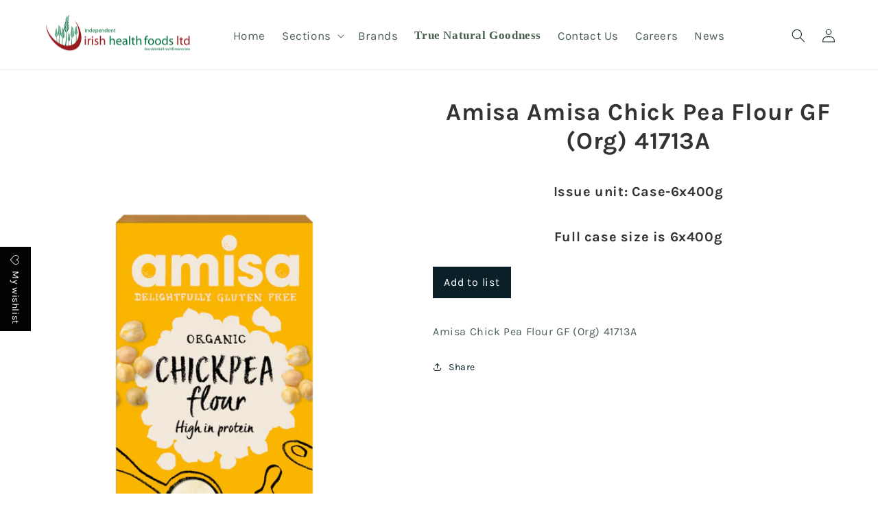

--- FILE ---
content_type: text/html; charset=utf-8
request_url: https://iihealthfoods.com/products/100001462
body_size: 42179
content:

<!doctype html>
<html class="no-js" lang="en">
  <head>
               <script type='text/javascript'>var easylockdownLocationDisabled = true;</script> <script type='text/javascript' src='//iihealthfoods.com/apps/easylockdown/easylockdown-1.0.8.min.js' data-no-instant></script> <script type='text/javascript'>if( typeof InstantClick == 'object' ) easylockdown.clearData();</script> <style type="text/css">#easylockdown-password-form{padding:30px 0;text-align:center}#easylockdown-wrapper,.easylockdown-form-holder{display:inline-block}#easylockdown-password{vertical-align:top;margin-bottom:16px;padding:8px 15px;line-height:1.2em;outline:0;box-shadow:none}#easylockdown-password-error{display:none;color:#fb8077;text-align:left}#easylockdown-password-error.easylockdown-error{border:1px solid #fb8077}#easylockdown-password-form-button:not(.easylockdown-native-styles){vertical-align:top;display:inline-block!important;height:auto!important;padding:8px 15px;background:#777;border-radius:3px;color:#fff!important;line-height:1.2em;text-decoration:none!important}.easylockdown-instantclick-fix,.easylockdown-item-selector{position:absolute;z-index:-999;display:none;height:0;width:0;font-size:0;line-height:0}.easylockdown-collection-item[data-eld-loc-can],.easylockdown-item-selector+*,.easylockdown-item[data-eld-loc-can]{display:none}.easylockdown404-content-container{padding:50px;text-align:center}.easylockdown404-title-holder .easylockdown-title-404{display:block;margin:0 0 1rem;font-size:2rem;line-height:2.5rem}</style>    <style type="text/css" id="easylockdown-hp-style">*[class*=easylockdown-price-holder],*[itemprop=price]:not([class*="easylockdown-price-"]),*[class~="price"]:not([class*="easylockdown-price-"]),*[class~="Price"]:not([class*="easylockdown-price-"]),*[id|="productPrice"]:not([class*="easylockdown-price-"]),*[class*="__price"]:not([class*="easylockdown-price-"]),*[class*="__Price"]:not([class*="easylockdown-price-"]),*[class*="-price"]:not([class*="easylockdown-price-"]),*[class*="-Price"]:not([class*="easylockdown-price-"]),*[class="money"]:not([class*="easylockdown-price-"]),*[id~="product-price"]:not([class*="easylockdown-price-"]),*[class~="cart__item-total"]:not([class*="easylockdown-price-"]),*[class*="__subtotal"]:not([class*="easylockdown-price-"]),*[class~=cart__price-wrapper]:not([class*="easylockdown-price-"]),.revy-upsell-offer-product-price-original:not([class*="easylockdown-price-"]),.qb-total-line-item:not([class*="easylockdown-price-"]),main.main-content .grid-link__container .grid-link .grid-link__title + .grid-link__meta:not([class*="easylockdown-price-"]),main.main-content #CartSection .cart__row span.cart__mini-labels + span.h5:not([class*="easylockdown-price-"]),#CartDrawer-CartItems .cart-item__details .cart-item__name + .product-option{ display: none !important; }</style> 












<script type='text/javascript'>easylockdown.hideLinks.push('*[href$="/cart"]');</script>







<script type='text/javascript'>
  if( typeof easylockdown == 'object' ) {
    easylockdown.localeRootUrl = '';
    easylockdown.routerByLocation(); 

    easylockdown.onReady(function(e){
      easylockdown.priceBlocks = '*[class*=easylockdown-price-holder],*[itemprop=price],*[class~="price"],*[class~="Price"],*[id|="productPrice"],*[class*="__price"],*[class*="__Price"],*[class*="-price"],*[class*="-Price"],*[class="money"],*[id~="product-price"],*[class~="cart__item-total"],*[class*="__subtotal"],*[class~=cart__price-wrapper],.revy-upsell-offer-product-price-original,.qb-total-line-item,main.main-content .grid-link__container .grid-link .grid-link__title + .grid-link__meta,main.main-content #CartSection .cart__row span.cart__mini-labels + span.h5,#CartDrawer-CartItems .cart-item__details .cart-item__name + .product-option';
      easylockdown.hidePrice('', ''); 
      easylockdown.hideAllLinks();
    });
  }
</script>

    
    
    
                   <script type='text/javascript'>var easylockdownLocationDisabled = true;</script> <script type='text/javascript' src='//iihealthfoods.com/apps/easylockdown/easylockdown-1.0.8.min.js' data-no-instant></script> <script type='text/javascript'>if( typeof InstantClick == 'object' ) easylockdown.clearData();</script> <style type="text/css">#easylockdown-password-form{padding:30px 0;text-align:center}#easylockdown-wrapper,.easylockdown-form-holder{display:inline-block}#easylockdown-password{vertical-align:top;margin-bottom:16px;padding:8px 15px;line-height:1.2em;outline:0;box-shadow:none}#easylockdown-password-error{display:none;color:#fb8077;text-align:left}#easylockdown-password-error.easylockdown-error{border:1px solid #fb8077}#easylockdown-password-form-button:not(.easylockdown-native-styles){vertical-align:top;display:inline-block!important;height:auto!important;padding:8px 15px;background:#777;border-radius:3px;color:#fff!important;line-height:1.2em;text-decoration:none!important}.easylockdown-instantclick-fix,.easylockdown-item-selector{position:absolute;z-index:-999;display:none;height:0;width:0;font-size:0;line-height:0}.easylockdown-collection-item[data-eld-loc-can],.easylockdown-item-selector+*,.easylockdown-item[data-eld-loc-can]{display:none}.easylockdown404-content-container{padding:50px;text-align:center}.easylockdown404-title-holder .easylockdown-title-404{display:block;margin:0 0 1rem;font-size:2rem;line-height:2.5rem}</style>    <style type="text/css" id="easylockdown-hp-style">*[class*=easylockdown-price-holder],*[itemprop=price]:not([class*="easylockdown-price-"]),*[class~="price"]:not([class*="easylockdown-price-"]),*[class~="Price"]:not([class*="easylockdown-price-"]),*[id|="productPrice"]:not([class*="easylockdown-price-"]),*[class*="__price"]:not([class*="easylockdown-price-"]),*[class*="__Price"]:not([class*="easylockdown-price-"]),*[class*="-price"]:not([class*="easylockdown-price-"]),*[class*="-Price"]:not([class*="easylockdown-price-"]),*[class="money"]:not([class*="easylockdown-price-"]),*[id~="product-price"]:not([class*="easylockdown-price-"]),*[class~="cart__item-total"]:not([class*="easylockdown-price-"]),*[class*="__subtotal"]:not([class*="easylockdown-price-"]),*[class~=cart__price-wrapper]:not([class*="easylockdown-price-"]),.revy-upsell-offer-product-price-original:not([class*="easylockdown-price-"]),.qb-total-line-item:not([class*="easylockdown-price-"]),main.main-content .grid-link__container .grid-link .grid-link__title + .grid-link__meta:not([class*="easylockdown-price-"]),main.main-content #CartSection .cart__row span.cart__mini-labels + span.h5:not([class*="easylockdown-price-"]),#CartDrawer-CartItems .cart-item__details .cart-item__name + .product-option{ display: none !important; }</style> 












<script type='text/javascript'>easylockdown.hideLinks.push('*[href$="/cart"]');</script>







<script type='text/javascript'>
  if( typeof easylockdown == 'object' ) {
    easylockdown.localeRootUrl = '';
    easylockdown.routerByLocation(); 

    easylockdown.onReady(function(e){
      easylockdown.priceBlocks = '*[class*=easylockdown-price-holder],*[itemprop=price],*[class~="price"],*[class~="Price"],*[id|="productPrice"],*[class*="__price"],*[class*="__Price"],*[class*="-price"],*[class*="-Price"],*[class="money"],*[id~="product-price"],*[class~="cart__item-total"],*[class*="__subtotal"],*[class~=cart__price-wrapper],.revy-upsell-offer-product-price-original,.qb-total-line-item,main.main-content .grid-link__container .grid-link .grid-link__title + .grid-link__meta,main.main-content #CartSection .cart__row span.cart__mini-labels + span.h5,#CartDrawer-CartItems .cart-item__details .cart-item__name + .product-option';
      easylockdown.hidePrice('', ''); 
      easylockdown.hideAllLinks();
    });
  }
</script>
    

    <link href="//iihealthfoods.com/cdn/shop/t/39/assets/tiny.content.min.css?6850" rel="stylesheet" type="text/css" media="all" />
    <meta charset="utf-8">
    <meta http-equiv="X-UA-Compatible" content="IE=edge">
    <meta name="viewport" content="width=device-width,initial-scale=1">
    <meta name="theme-color" content="">
    <link rel="canonical" href="https://iihealthfoods.com/products/100001462">
    <link rel="preconnect" href="https://cdn.shopify.com" crossorigin><link rel="icon" type="image/png" href="//iihealthfoods.com/cdn/shop/files/Untitled_design.png?crop=center&height=32&v=1673435973&width=32"><link rel="preconnect" href="https://fonts.shopifycdn.com" crossorigin><title>
      Amisa Chick Pea Flour GF (Org) 41713A
 &ndash; Independent Irish Health Foods</title>
    
      <meta name="description" content="Amisa Chick Pea Flour GF (Org) 41713A">
    

    

<meta property="og:site_name" content="Independent Irish Health Foods">
<meta property="og:url" content="https://iihealthfoods.com/products/100001462">
<meta property="og:title" content="Amisa Chick Pea Flour GF (Org) 41713A">
<meta property="og:type" content="product">
<meta property="og:description" content="Amisa Chick Pea Flour GF (Org) 41713A"><meta property="og:image" content="http://iihealthfoods.com/cdn/shop/products/41713A_1.png?v=1704103418">
  <meta property="og:image:secure_url" content="https://iihealthfoods.com/cdn/shop/products/41713A_1.png?v=1704103418">
  <meta property="og:image:width" content="3600">
  <meta property="og:image:height" content="5400"><meta property="og:price:amount" content="18.72">
  <meta property="og:price:currency" content="EUR"><meta name="twitter:site" content="@IIHF_"><meta name="twitter:card" content="summary_large_image">
<meta name="twitter:title" content="Amisa Chick Pea Flour GF (Org) 41713A">
<meta name="twitter:description" content="Amisa Chick Pea Flour GF (Org) 41713A">


    <script src="//iihealthfoods.com/cdn/shop/t/39/assets/global.js?v=103733840668593782771758760466" defer="defer"></script>
    <script>window.performance && window.performance.mark && window.performance.mark('shopify.content_for_header.start');</script><meta name="google-site-verification" content="QAAhIu5SgS90s1FDl6CmE7zvKeNEgZxl5avHStHJ4pY">
<meta id="shopify-digital-wallet" name="shopify-digital-wallet" content="/68460806425/digital_wallets/dialog">
<link rel="alternate" type="application/json+oembed" href="https://iihealthfoods.com/products/100001462.oembed">
<script async="async" src="/checkouts/internal/preloads.js?locale=en-IE"></script>
<script id="shopify-features" type="application/json">{"accessToken":"0c25d8523ef2572e1e40a88a4c4a0b58","betas":["rich-media-storefront-analytics"],"domain":"iihealthfoods.com","predictiveSearch":true,"shopId":68460806425,"locale":"en"}</script>
<script>var Shopify = Shopify || {};
Shopify.shop = "independent-irish-health-foods.myshopify.com";
Shopify.locale = "en";
Shopify.currency = {"active":"EUR","rate":"1.0"};
Shopify.country = "IE";
Shopify.theme = {"name":"IIHF v6.2 301025","id":158445502805,"schema_name":"Ride","schema_version":"3.0.1","theme_store_id":null,"role":"main"};
Shopify.theme.handle = "null";
Shopify.theme.style = {"id":null,"handle":null};
Shopify.cdnHost = "iihealthfoods.com/cdn";
Shopify.routes = Shopify.routes || {};
Shopify.routes.root = "/";</script>
<script type="module">!function(o){(o.Shopify=o.Shopify||{}).modules=!0}(window);</script>
<script>!function(o){function n(){var o=[];function n(){o.push(Array.prototype.slice.apply(arguments))}return n.q=o,n}var t=o.Shopify=o.Shopify||{};t.loadFeatures=n(),t.autoloadFeatures=n()}(window);</script>
<script id="shop-js-analytics" type="application/json">{"pageType":"product"}</script>
<script defer="defer" async type="module" src="//iihealthfoods.com/cdn/shopifycloud/shop-js/modules/v2/client.init-shop-cart-sync_D0dqhulL.en.esm.js"></script>
<script defer="defer" async type="module" src="//iihealthfoods.com/cdn/shopifycloud/shop-js/modules/v2/chunk.common_CpVO7qML.esm.js"></script>
<script type="module">
  await import("//iihealthfoods.com/cdn/shopifycloud/shop-js/modules/v2/client.init-shop-cart-sync_D0dqhulL.en.esm.js");
await import("//iihealthfoods.com/cdn/shopifycloud/shop-js/modules/v2/chunk.common_CpVO7qML.esm.js");

  window.Shopify.SignInWithShop?.initShopCartSync?.({"fedCMEnabled":true,"windoidEnabled":true});

</script>
<script>(function() {
  var isLoaded = false;
  function asyncLoad() {
    if (isLoaded) return;
    isLoaded = true;
    var urls = ["https:\/\/cloudsearch-1f874.kxcdn.com\/shopify.js?filtersEnabled=1\u0026shop=independent-irish-health-foods.myshopify.com","\/\/cdn.shopify.com\/proxy\/a59c3775da54820fa23830b03a3c9db354cd69bbdc88e1840c3cf4e0428f7774\/bucket.useifsapp.com\/theme-files-min\/js\/ifs-script-tag-min.js?v=1\u0026shop=independent-irish-health-foods.myshopify.com\u0026sp-cache-control=cHVibGljLCBtYXgtYWdlPTkwMA"];
    for (var i = 0; i < urls.length; i++) {
      var s = document.createElement('script');
      s.type = 'text/javascript';
      s.async = true;
      s.src = urls[i];
      var x = document.getElementsByTagName('script')[0];
      x.parentNode.insertBefore(s, x);
    }
  };
  if(window.attachEvent) {
    window.attachEvent('onload', asyncLoad);
  } else {
    window.addEventListener('load', asyncLoad, false);
  }
})();</script>
<script id="__st">var __st={"a":68460806425,"offset":0,"reqid":"7eee9b12-8e42-4ab9-a729-12c9e75e1a52-1763800678","pageurl":"iihealthfoods.com\/products\/100001462","u":"4397dfe1f651","p":"product","rtyp":"product","rid":8128606568729};</script>
<script>window.ShopifyPaypalV4VisibilityTracking = true;</script>
<script id="captcha-bootstrap">!function(){'use strict';const t='contact',e='account',n='new_comment',o=[[t,t],['blogs',n],['comments',n],[t,'customer']],c=[[e,'customer_login'],[e,'guest_login'],[e,'recover_customer_password'],[e,'create_customer']],r=t=>t.map((([t,e])=>`form[action*='/${t}']:not([data-nocaptcha='true']) input[name='form_type'][value='${e}']`)).join(','),a=t=>()=>t?[...document.querySelectorAll(t)].map((t=>t.form)):[];function s(){const t=[...o],e=r(t);return a(e)}const i='password',u='form_key',d=['recaptcha-v3-token','g-recaptcha-response','h-captcha-response',i],f=()=>{try{return window.sessionStorage}catch{return}},m='__shopify_v',_=t=>t.elements[u];function p(t,e,n=!1){try{const o=window.sessionStorage,c=JSON.parse(o.getItem(e)),{data:r}=function(t){const{data:e,action:n}=t;return t[m]||n?{data:e,action:n}:{data:t,action:n}}(c);for(const[e,n]of Object.entries(r))t.elements[e]&&(t.elements[e].value=n);n&&o.removeItem(e)}catch(o){console.error('form repopulation failed',{error:o})}}const l='form_type',E='cptcha';function T(t){t.dataset[E]=!0}const w=window,h=w.document,L='Shopify',v='ce_forms',y='captcha';let A=!1;((t,e)=>{const n=(g='f06e6c50-85a8-45c8-87d0-21a2b65856fe',I='https://cdn.shopify.com/shopifycloud/storefront-forms-hcaptcha/ce_storefront_forms_captcha_hcaptcha.v1.5.2.iife.js',D={infoText:'Protected by hCaptcha',privacyText:'Privacy',termsText:'Terms'},(t,e,n)=>{const o=w[L][v],c=o.bindForm;if(c)return c(t,g,e,D).then(n);var r;o.q.push([[t,g,e,D],n]),r=I,A||(h.body.append(Object.assign(h.createElement('script'),{id:'captcha-provider',async:!0,src:r})),A=!0)});var g,I,D;w[L]=w[L]||{},w[L][v]=w[L][v]||{},w[L][v].q=[],w[L][y]=w[L][y]||{},w[L][y].protect=function(t,e){n(t,void 0,e),T(t)},Object.freeze(w[L][y]),function(t,e,n,w,h,L){const[v,y,A,g]=function(t,e,n){const i=e?o:[],u=t?c:[],d=[...i,...u],f=r(d),m=r(i),_=r(d.filter((([t,e])=>n.includes(e))));return[a(f),a(m),a(_),s()]}(w,h,L),I=t=>{const e=t.target;return e instanceof HTMLFormElement?e:e&&e.form},D=t=>v().includes(t);t.addEventListener('submit',(t=>{const e=I(t);if(!e)return;const n=D(e)&&!e.dataset.hcaptchaBound&&!e.dataset.recaptchaBound,o=_(e),c=g().includes(e)&&(!o||!o.value);(n||c)&&t.preventDefault(),c&&!n&&(function(t){try{if(!f())return;!function(t){const e=f();if(!e)return;const n=_(t);if(!n)return;const o=n.value;o&&e.removeItem(o)}(t);const e=Array.from(Array(32),(()=>Math.random().toString(36)[2])).join('');!function(t,e){_(t)||t.append(Object.assign(document.createElement('input'),{type:'hidden',name:u})),t.elements[u].value=e}(t,e),function(t,e){const n=f();if(!n)return;const o=[...t.querySelectorAll(`input[type='${i}']`)].map((({name:t})=>t)),c=[...d,...o],r={};for(const[a,s]of new FormData(t).entries())c.includes(a)||(r[a]=s);n.setItem(e,JSON.stringify({[m]:1,action:t.action,data:r}))}(t,e)}catch(e){console.error('failed to persist form',e)}}(e),e.submit())}));const S=(t,e)=>{t&&!t.dataset[E]&&(n(t,e.some((e=>e===t))),T(t))};for(const o of['focusin','change'])t.addEventListener(o,(t=>{const e=I(t);D(e)&&S(e,y())}));const B=e.get('form_key'),M=e.get(l),P=B&&M;t.addEventListener('DOMContentLoaded',(()=>{const t=y();if(P)for(const e of t)e.elements[l].value===M&&p(e,B);[...new Set([...A(),...v().filter((t=>'true'===t.dataset.shopifyCaptcha))])].forEach((e=>S(e,t)))}))}(h,new URLSearchParams(w.location.search),n,t,e,['guest_login'])})(!1,!0)}();</script>
<script integrity="sha256-52AcMU7V7pcBOXWImdc/TAGTFKeNjmkeM1Pvks/DTgc=" data-source-attribution="shopify.loadfeatures" defer="defer" src="//iihealthfoods.com/cdn/shopifycloud/storefront/assets/storefront/load_feature-81c60534.js" crossorigin="anonymous"></script>
<script data-source-attribution="shopify.dynamic_checkout.dynamic.init">var Shopify=Shopify||{};Shopify.PaymentButton=Shopify.PaymentButton||{isStorefrontPortableWallets:!0,init:function(){window.Shopify.PaymentButton.init=function(){};var t=document.createElement("script");t.src="https://iihealthfoods.com/cdn/shopifycloud/portable-wallets/latest/portable-wallets.en.js",t.type="module",document.head.appendChild(t)}};
</script>
<script data-source-attribution="shopify.dynamic_checkout.buyer_consent">
  function portableWalletsHideBuyerConsent(e){var t=document.getElementById("shopify-buyer-consent"),n=document.getElementById("shopify-subscription-policy-button");t&&n&&(t.classList.add("hidden"),t.setAttribute("aria-hidden","true"),n.removeEventListener("click",e))}function portableWalletsShowBuyerConsent(e){var t=document.getElementById("shopify-buyer-consent"),n=document.getElementById("shopify-subscription-policy-button");t&&n&&(t.classList.remove("hidden"),t.removeAttribute("aria-hidden"),n.addEventListener("click",e))}window.Shopify?.PaymentButton&&(window.Shopify.PaymentButton.hideBuyerConsent=portableWalletsHideBuyerConsent,window.Shopify.PaymentButton.showBuyerConsent=portableWalletsShowBuyerConsent);
</script>
<script data-source-attribution="shopify.dynamic_checkout.cart.bootstrap">document.addEventListener("DOMContentLoaded",(function(){function t(){return document.querySelector("shopify-accelerated-checkout-cart, shopify-accelerated-checkout")}if(t())Shopify.PaymentButton.init();else{new MutationObserver((function(e,n){t()&&(Shopify.PaymentButton.init(),n.disconnect())})).observe(document.body,{childList:!0,subtree:!0})}}));
</script>
<script id='scb4127' type='text/javascript' async='' src='https://iihealthfoods.com/cdn/shopifycloud/privacy-banner/storefront-banner.js'></script><script id="sections-script" data-sections="header,footer" defer="defer" src="//iihealthfoods.com/cdn/shop/t/39/compiled_assets/scripts.js?6850"></script>
<script>window.performance && window.performance.mark && window.performance.mark('shopify.content_for_header.end');</script>


    <style data-shopify>
      @font-face {
  font-family: Karla;
  font-weight: 400;
  font-style: normal;
  font-display: swap;
  src: url("//iihealthfoods.com/cdn/fonts/karla/karla_n4.40497e07df527e6a50e58fb17ef1950c72f3e32c.woff2") format("woff2"),
       url("//iihealthfoods.com/cdn/fonts/karla/karla_n4.e9f6f9de321061073c6bfe03c28976ba8ce6ee18.woff") format("woff");
}

      @font-face {
  font-family: Karla;
  font-weight: 700;
  font-style: normal;
  font-display: swap;
  src: url("//iihealthfoods.com/cdn/fonts/karla/karla_n7.4358a847d4875593d69cfc3f8cc0b44c17b3ed03.woff2") format("woff2"),
       url("//iihealthfoods.com/cdn/fonts/karla/karla_n7.96e322f6d76ce794f25fa29e55d6997c3fb656b6.woff") format("woff");
}

      @font-face {
  font-family: Karla;
  font-weight: 400;
  font-style: italic;
  font-display: swap;
  src: url("//iihealthfoods.com/cdn/fonts/karla/karla_i4.2086039c16bcc3a78a72a2f7b471e3c4a7f873a6.woff2") format("woff2"),
       url("//iihealthfoods.com/cdn/fonts/karla/karla_i4.7b9f59841a5960c16fa2a897a0716c8ebb183221.woff") format("woff");
}

      @font-face {
  font-family: Karla;
  font-weight: 700;
  font-style: italic;
  font-display: swap;
  src: url("//iihealthfoods.com/cdn/fonts/karla/karla_i7.fe031cd65d6e02906286add4f6dda06afc2615f0.woff2") format("woff2"),
       url("//iihealthfoods.com/cdn/fonts/karla/karla_i7.816d4949fa7f7d79314595d7003eda5b44e959e3.woff") format("woff");
}

      @font-face {
  font-family: Karla;
  font-weight: 400;
  font-style: normal;
  font-display: swap;
  src: url("//iihealthfoods.com/cdn/fonts/karla/karla_n4.40497e07df527e6a50e58fb17ef1950c72f3e32c.woff2") format("woff2"),
       url("//iihealthfoods.com/cdn/fonts/karla/karla_n4.e9f6f9de321061073c6bfe03c28976ba8ce6ee18.woff") format("woff");
}



      :root {
        --font-body-family: Karla, sans-serif;
        --font-body-style: normal;
        --font-body-weight: 400;
        --font-body-weight-bold: 700;

        --font-heading-family: Karla, sans-serif;
        --font-heading-style: normal;
        --font-heading-weight: 400;

        --font-body-scale: 1.0;
        --font-heading-scale: 1.4;

        --color-base-text: 11, 41, 22;
        --color-shadow: 11, 41, 22;
        --color-base-background-1: 255, 255, 255;
        --color-base-background-2: 226, 219, 201;
        --color-base-solid-button-labels: 152, 26, 30;
        --color-base-outline-button-labels: 11, 31, 41;
        --color-base-accent-1: 255, 255, 255;
        --color-base-accent-2: 226, 219, 201;
        --payment-terms-background-color: #ffffff;

        --gradient-base-background-1: #ffffff;
        --gradient-base-background-2: #e2dbc9;
        --gradient-base-accent-1: #ffffff;
        --gradient-base-accent-2: #e2dbc9;

        --media-padding: px;
        --media-border-opacity: 0.1;
        --media-border-width: 0px;
        --media-radius: 0px;
        --media-shadow-opacity: 0.0;
        --media-shadow-horizontal-offset: 0px;
        --media-shadow-vertical-offset: 4px;
        --media-shadow-blur-radius: 5px;
        --media-shadow-visible: 0;

        --page-width: 140rem;
        --page-width-margin: 0rem;

        --product-card-image-padding: 0.0rem;
        --product-card-corner-radius: 0.0rem;
        --product-card-text-alignment: center;
        --product-card-border-width: 0.0rem;
        --product-card-border-opacity: 0.1;
        --product-card-shadow-opacity: 0.0;
        --product-card-shadow-visible: 0;
        --product-card-shadow-horizontal-offset: 0.0rem;
        --product-card-shadow-vertical-offset: 0.4rem;
        --product-card-shadow-blur-radius: 0.5rem;

        --collection-card-image-padding: 0.0rem;
        --collection-card-corner-radius: 0.0rem;
        --collection-card-text-alignment: left;
        --collection-card-border-width: 0.0rem;
        --collection-card-border-opacity: 0.1;
        --collection-card-shadow-opacity: 0.0;
        --collection-card-shadow-visible: 0;
        --collection-card-shadow-horizontal-offset: 0.0rem;
        --collection-card-shadow-vertical-offset: 0.4rem;
        --collection-card-shadow-blur-radius: 0.5rem;

        --blog-card-image-padding: 0.0rem;
        --blog-card-corner-radius: 0.0rem;
        --blog-card-text-alignment: center;
        --blog-card-border-width: 0.0rem;
        --blog-card-border-opacity: 0.1;
        --blog-card-shadow-opacity: 0.0;
        --blog-card-shadow-visible: 0;
        --blog-card-shadow-horizontal-offset: 0.0rem;
        --blog-card-shadow-vertical-offset: 0.4rem;
        --blog-card-shadow-blur-radius: 0.5rem;

        --badge-corner-radius: 4.0rem;

        --popup-border-width: 1px;
        --popup-border-opacity: 0.1;
        --popup-corner-radius: 0px;
        --popup-shadow-opacity: 0.0;
        --popup-shadow-horizontal-offset: 0px;
        --popup-shadow-vertical-offset: 4px;
        --popup-shadow-blur-radius: 5px;

        --drawer-border-width: 1px;
        --drawer-border-opacity: 0.1;
        --drawer-shadow-opacity: 0.0;
        --drawer-shadow-horizontal-offset: 0px;
        --drawer-shadow-vertical-offset: 4px;
        --drawer-shadow-blur-radius: 5px;

        --spacing-sections-desktop: 52px;
        --spacing-sections-mobile: 36px;

        --grid-desktop-vertical-spacing: 40px;
        --grid-desktop-horizontal-spacing: 12px;
        --grid-mobile-vertical-spacing: 20px;
        --grid-mobile-horizontal-spacing: 6px;

        --text-boxes-border-opacity: 0.1;
        --text-boxes-border-width: 0px;
        --text-boxes-radius: 0px;
        --text-boxes-shadow-opacity: 0.0;
        --text-boxes-shadow-visible: 0;
        --text-boxes-shadow-horizontal-offset: 0px;
        --text-boxes-shadow-vertical-offset: 4px;
        --text-boxes-shadow-blur-radius: 5px;

        --buttons-radius: 14px;
        --buttons-radius-outset: 17px;
        --buttons-border-width: 3px;
        --buttons-border-opacity: 1.0;
        --buttons-shadow-opacity: 0.0;
        --buttons-shadow-visible: 0;
        --buttons-shadow-horizontal-offset: 0px;
        --buttons-shadow-vertical-offset: 4px;
        --buttons-shadow-blur-radius: 5px;
        --buttons-border-offset: 0.3px;

        --inputs-radius: 0px;
        --inputs-border-width: 1px;
        --inputs-border-opacity: 0.55;
        --inputs-shadow-opacity: 0.0;
        --inputs-shadow-horizontal-offset: 0px;
        --inputs-margin-offset: 0px;
        --inputs-shadow-vertical-offset: 4px;
        --inputs-shadow-blur-radius: 5px;
        --inputs-radius-outset: 0px;

        --variant-pills-radius: 40px;
        --variant-pills-border-width: 1px;
        --variant-pills-border-opacity: 0.55;
        --variant-pills-shadow-opacity: 0.0;
        --variant-pills-shadow-horizontal-offset: 0px;
        --variant-pills-shadow-vertical-offset: 4px;
        --variant-pills-shadow-blur-radius: 5px;
      }

      *,
      *::before,
      *::after {
        box-sizing: inherit;
      }

      html {
        box-sizing: border-box;
        font-size: calc(var(--font-body-scale) * 62.5%);
        height: 100%;
      }
      body {
        display: grid;
        grid-template-rows: auto auto 1fr auto;
        grid-template-columns: 100%;
        min-height: 100%;
        margin: 0;
        font-size: 1.5rem;
        letter-spacing: 0.06rem;
        line-height: calc(1 + 0.8 / var(--font-body-scale));
        font-family: var(--font-body-family);
        font-style: var(--font-body-style);
        font-weight: var(--font-body-weight);
      }

      @media screen and (min-width: 750px) {
        body {
          font-size: 1.6rem;
        }
      }
    </style>

    <link href="//iihealthfoods.com/cdn/shop/t/39/assets/base.css?v=115717697857390829771737624516" rel="stylesheet" type="text/css" media="all" />
    
      <style data-shopify>
        #Slider-template--20724813365589__multicolumn {display:none;}
        .ZV_Cart_Icon {display:none;}
        .wk-icon {display:none;}
        wishlist-link {display:none;}
        
          #Slide-template--20724813365589__b7635da9-12e1-4132-80d0-46153f289b97-2 p {display: none;}
          #Slide-template--20724813365589__b7635da9-12e1-4132-80d0-46153f289b97-1 p {display: none;}
          #Slide-template--20724813365589__b7635da9-12e1-4132-80d0-46153f289b97-6 p {display: none;}
        
      </style>
    
<link rel="preload" as="font" href="//iihealthfoods.com/cdn/fonts/karla/karla_n4.40497e07df527e6a50e58fb17ef1950c72f3e32c.woff2" type="font/woff2" crossorigin><link rel="preload" as="font" href="//iihealthfoods.com/cdn/fonts/karla/karla_n4.40497e07df527e6a50e58fb17ef1950c72f3e32c.woff2" type="font/woff2" crossorigin><link
        rel="stylesheet"
        href="//iihealthfoods.com/cdn/shop/t/39/assets/component-predictive-search.css?v=83512081251802922551694014701"
        media="print"
        onload="this.media='all'"
      ><script>
      document.documentElement.className = document.documentElement.className.replace('no-js', 'js');
      if (Shopify.designMode) {
        document.documentElement.classList.add('shopify-design-mode');
      }
    </script>
    <script src="//iihealthfoods.com/cdn/shop/t/39/assets/sq-config.min.js?v=109960845109692190801694014701"></script>

<link href="//iihealthfoods.com/cdn/shop/t/39/assets/sq-common.min.css?v=96010561244495879131694014701" rel="stylesheet" type="text/css" media="all" />
<link href="//iihealthfoods.com/cdn/shop/t/39/assets/sq-app.min.css?v=95502483155554160951694014701" rel="stylesheet" type="text/css" media="all" />
<script src="//iihealthfoods.com/cdn/shop/t/39/assets/sq-tracker.min.js?v=171792283242906433421694014701" async></script>
<script src="//iihealthfoods.com/cdn/shop/t/39/assets/sq-common.min.js?v=52279082775021294461694014701" async></script>
<script src="//iihealthfoods.com/cdn/shop/t/39/assets/sq-app.min.js?v=175558069020687935131694014701" async></script>

<script type="text/javascript" src="https://d354wf6w0s8ijx.cloudfront.net/js/sq-init.js?s=68460806425&v=zczeai64uhghpuop2dg7jj37&shop=independent-irish-health-foods.myshopify.com" async></script>

    <script>
      
      
      
      
      
      
      
      
      
      
      
      
      
      
      window.WishlistKingEmbed={config:{customerId:``,customerEmail:``,shopName:`Independent Irish Health Foods`,shopDomain:`iihealthfoods.com`,shopPermanentDomain:`independent-irish-health-foods.myshopify.com`,shopCurrency:`EUR`,shopMoneyFormat:`€{{ amount_with_apostrophe_separator }}`,shopCustomerAccountsEnabled:`true`,fileUrl:`//iihealthfoods.com/cdn/shop/files/?6850`}};window.litDisableBundleWarning=true;














    </script>
    <script type="module">
      
      
      
      
      
      
      
      
      
      
      
      
      
      
      window.WishlistKingEmbed && Promise.all([import("//iihealthfoods.com/cdn/shop/t/39/assets/wishlist-king-settings.js?v=205095166364191011694014701"),import("//iihealthfoods.com/cdn/shop/t/39/assets/wishlist-king.js?v=15918840458395839251696254045"),]).then(([{ default: settings }, { createApp }]) => {window.WishlistKing = createApp({config: window.WishlistKingEmbed.config,locale: JSON.parse(`{"wishlist_buttons":{"add_product":"Save item", "remove_product":"Remove from list", "product_in_wishlist":"Saved item", "view_wishlist":"View Saved items", "clear_wishlist":"Clear Saved items", "save_for_later":"Save for later", "wishlist":"Saved Items"}, "wishlist_page":{"title":"Saved items", "login_callout_html":"To save items please &lt;a href=&#39;{{ login_url }}&#39;&gt;login&lt;/a&gt;.", "wishlist_empty_callout_html":"Your Saved items list is empty", "product_removed_html":"Product no longer available", "view_product":"View product", "remove_product":"Remove", "add_all_to_cart":"Add Saved items to cart"}, "wishlist_product":{"add_to_cart":"Add to Cart", "select_option":"Select {{ name }}", "sold_out":"Sold Out", "unavailable":"Unavailable", "view_product":"View product", "from_price_html":"From {{ price }}", "quantity":"Quantity"}, "wishlist_share":{"button_label":"Share Saved items", "link_copied":"Link copied", "share_title":"My Saved items", "share_message":"Here is a link to my Saved items."}}`),settings});});

    </script>
  <script type="text/javascript">if(typeof window.hulkappsWishlist === 'undefined') {
        window.hulkappsWishlist = {};
        }
        window.hulkappsWishlist.baseURL = '/apps/advanced-wishlist/api';
        window.hulkappsWishlist.hasAppBlockSupport = '1';
        </script>
<!-- BEGIN app block: shopify://apps/advanced-wishlist/blocks/app/330d9272-08ea-4193-b3e0-475a69fa65fa --><!-- BEGIN app snippet: variables --><script type="text/javascript">
    if(typeof window.hulkappsWishlist === 'undefined') {
        window.hulkappsWishlist = {};
    }
    window.hulkappsWishlist.customerID = null;
    window.hulkappsWishlist.customerName = null;
    window.hulkappsWishlist.domain = "independent-irish-health-foods.myshopify.com";
    window.hulkappsWishlist.productJSON = {"id":8128606568729,"title":"Amisa Chick Pea Flour GF (Org) 41713A","handle":"100001462","description":"\u003cp\u003eAmisa Chick Pea Flour GF (Org) 41713A\u003c\/p\u003e","published_at":"2023-02-22T22:05:57+00:00","created_at":"2023-02-22T22:05:57+00:00","vendor":"Amisa","type":"","tags":["Ambient","red"],"price":1872,"price_min":1872,"price_max":1872,"available":true,"price_varies":false,"compare_at_price":0,"compare_at_price_min":0,"compare_at_price_max":0,"compare_at_price_varies":false,"variants":[{"id":46970060308821,"title":"Case-6x400g \/ 4.37 \/ 6x400g","option1":"Case-6x400g","option2":"4.37","option3":"6x400g","sku":"41713A","requires_shipping":false,"taxable":false,"featured_image":{"id":52220248031573,"product_id":8128606568729,"position":1,"created_at":"2024-01-01T10:03:38+00:00","updated_at":"2024-01-01T10:03:38+00:00","alt":null,"width":3600,"height":5400,"src":"\/\/iihealthfoods.com\/cdn\/shop\/products\/41713A_1.png?v=1704103418","variant_ids":[46970060308821]},"available":true,"name":"Amisa Chick Pea Flour GF (Org) 41713A - Case-6x400g \/ 4.37 \/ 6x400g","public_title":"Case-6x400g \/ 4.37 \/ 6x400g","options":["Case-6x400g","4.37","6x400g"],"price":1872,"weight":0,"compare_at_price":0,"inventory_management":"shopify","barcode":"5.03E+12","featured_media":{"alt":null,"id":44853896806741,"position":1,"preview_image":{"aspect_ratio":0.667,"height":5400,"width":3600,"src":"\/\/iihealthfoods.com\/cdn\/shop\/products\/41713A_1.png?v=1704103418"}},"requires_selling_plan":false,"selling_plan_allocations":[]}],"images":["\/\/iihealthfoods.com\/cdn\/shop\/products\/41713A_1.png?v=1704103418"],"featured_image":"\/\/iihealthfoods.com\/cdn\/shop\/products\/41713A_1.png?v=1704103418","options":["Size","RSP","Case"],"media":[{"alt":null,"id":44853896806741,"position":1,"preview_image":{"aspect_ratio":0.667,"height":5400,"width":3600,"src":"\/\/iihealthfoods.com\/cdn\/shop\/products\/41713A_1.png?v=1704103418"},"aspect_ratio":0.667,"height":5400,"media_type":"image","src":"\/\/iihealthfoods.com\/cdn\/shop\/products\/41713A_1.png?v=1704103418","width":3600}],"requires_selling_plan":false,"selling_plan_groups":[],"content":"\u003cp\u003eAmisa Chick Pea Flour GF (Org) 41713A\u003c\/p\u003e"};
    window.hulkappsWishlist.selectedVariant = 46970060308821;
    window.hulkappsWishlist.buttonStyleSettings = {"theme_color":"#000000","button_icon_type":"custom_icon","empty_set_custom_icon":"https:\/\/hulkapps-wishlist.nyc3.digitaloceanspaces.com\/custom_icon\/empty_set\/091130_icons8-list-64.png","filled_set_custom_icon":"https:\/\/hulkapps-wishlist.nyc3.digitaloceanspaces.com\/custom_icon\/filled_set\/091222_icons8-list-64.png","button_style":"style_4","button_font_size":16,"button_font_weight":500,"button_border":0,"button_border_radius":0,"button_background_color":"#000000","button_text_color":"#FFFFFF","button_border_color":"#333","hover_button_background_color":"#D61D51","hover_button_text_color":"#FFFFFF","hover_button_border_color":"#333","position":"auto_inject","view":"grid","button_top_bottom_vertical_space":9,"button_left_right_vertical_space":16,"share_button":"hide","facebook":true,"pinterest":true,"twitter":true,"email":true,"set_icon":"set_1","modal_title":"Or Share Via","wl_floating_button":true,"floating_button_background_color":"#020202","floating_button_text_color":"#FFFFFF","floating_button_position":"left_center","floating_button_type":"text_with_icon","floating_button_font_size":14,"floating_button_font_weight":500,"floating_button_top_bottom_vertical_space":10,"floating_button_left_right_vertical_space":10,"hover_floating_button_background_color":"#EA499D","hover_floating_button_text_color":"#FFFFFF","hide_floating_button_mobile_version":false,"display_my_wishlist_as":"redirect","floating_my_wishlist_text":"My Lists","floating_explore_more_products_button_text":"Explore more products","floating_close_button_text":"Close","show_icon_animation":true,"header_type":"header_menu","header_icon_position":"manual_header_icon","header_icon_selector":"a[href='\/cart']","header_icon_color":"#000","header_icon_size":16,"header_icon_weight":500,"icon_type":"outline","icon_size":16,"icon_fill_color":"#ffffff","icon_border_color":"#ffffff","icon_hover_color":"#5c6ac4","icon_background_type":"icon_no_background","icon_background_color":"#cccccc","selected_icon_fill_color":"#5c6ac4","selected_icon_border_color":"#5c6ac4","custom_wishlist_icon":true,"custom_wishlist_icon_right":true,"collection_icon_type":"outline","collection_icon_size":16,"collection_icon_fill_color":"#5c6ac4","collection_icon_border_color":"#5c6ac4","collection_icon_hover_color":"#f5f5f5","collection_icon_background_type":"icon_no_background","collection_icon_background_color":"#cccccc","collection_selected_icon_fill_color":"#5c6ac4","collection_selected_icon_border_color":"#5c6ac4","collection_count_layout":"beside_count","customize_product_icon":true,"customize_collection_icon":true,"collection_count_background_color":"#5c6ac4","collection_count_color":"#ffffff","individual_save_items_text_color":"#000000","individual_save_items_font_size":16,"individual_save_items_font_thickness":500,"save_for_later_type":"individual_button","global_button_bg_color":"#5c6ac4","global_button_text_color":"#ffffff","global_button_border_color":"#5c6ac4","global_button_border_width":0,"global_button_font_size":16,"global_button_font_thickness":500,"global_button_border_radius":0,"global_button_horizontal_space":7,"global_button_vertical_space":10,"empty_set_custom_icon_text":"Choose file","filled_set_custom_icon_text":"Choose file","share_email":true,"header_icon_design":"wishlist_page","filled_icon":false,"product_share_button":false};
    window.hulkappsWishlist.generalSettings = {"frontend_enabled":true,"app_proxy_prefix":"apps","app_proxy_path":"advanced-wishlist","facebook_pixel_code":null,"google_conversion_tracking_code":null,"is_guest_enabled":false,"delete_on_move_to_wishlist":false,"public_wishlist_count":"hide","product_compact_numbers":false,"product_page_tooltip":true,"tooltip_message":"This item has been wishlisted","tooltip_time_message":"time(s)","collection_wishlist_count":"hide","collection_compact_numbers":false,"display_zero_counter":false,"wishlist_header_count":"hide","can_share_wishlist":false,"has_multiple_wishlist":true,"can_subscribe_wishlist":false,"css_style":".wishlist-pagination{\njustify-content :center;\n}\n\n.hulk-sidebar-widget {\nposition: fixed !important;\nz-index: 999999 !important;\n}\n@media only screen and (max-width: 768px) {\n  .hulk-sidebar-widget,\n  .heart-wishlist-animation {\n    max-height: 35px\n  }\n}\n.input-group-field {\n  \/* Basic input styles *\/\n  padding: 0.5rem;\n  font-size: 16px;\n  border: 1px solid #ccc;\n  border-radius: 4px;\n  outline: none;\n  transition: border-color 0.3s ease;\n}\n\/* Safari specific styles *\/\n@supports (-webkit-touch-callout: none) {\n  \/* Apply specific styles for Safari *\/\n}","stay_WL_page_after_add_cart":true,"is_my_wishlist_custom_title":false,"my_wishlist_custom_title":"My Wishlist","account_page_link":true,"button_layout":"simple_button","wl_account_page_link":true,"product_click_option":"show_product_details","header_count_background_color":"#5C6AC4","header_count_color":"#FFFFFF","per_page":12,"wishlist_view":"both","price_color":"#3d4246","date_color":"#69727b","price_font_size":14,"header_font_size":26,"pd_name_font_size":14,"login_message_font_size":26,"date_format":"d F Y","customer_consent":false,"show_variant_picker":false,"save_for_later_status":true,"delete_old_wishlist":false,"delete_wishlist_after_days":7,"remove_share_wl_items":false,"klaviyo":{"status":false,"public_key":null,"private_key":null,"out_of_stock":false},"zapier_integration":false,"shopify_flow_integration":false,"google_sheet_integration":false,"wishlist_products_google_sheet_key":null,"save_later_items_google_sheet_key":null,"total_wishlist_count":false,"popup_delay":"5","custom_js":"\/\/ Select all elements with class \"wishlist-pagination\"\nvar elements = document.querySelectorAll(\".wishlist-pagination\");\n\n\/\/ Loop through each selected element\nelements.forEach(function(element) {\n    \/\/ Remove the class \"pagination\"\n    element.classList.remove(\"pagination\");\n});","theme_publish_notification":true,"bulk_action_enabled":true,"custom_title_position":false,"title_position":"left","pagination_type":"load","wishlist_notifications":true,"empty_wishlist_button_link":"\/checkout","is_empty_wishlist_button_link":false,"load_more":{"background":"#5c6ac4","color":"#ffffff","size":"16","border_color":"#2e3561"},"help_button":{"status":false,"content":"\u003ch3 style=\"text-align: center\"\u003eWishlist management page\u003c\/h3\u003e\u003cul\u003e\u003cli\u003eThis page allows you to manage and add wishlist items directly to the cart.\u003c\/li\u003e\u003cli\u003eShare your public wishlist on social media, through links, and via custom email.\u003c\/li\u003e\u003cli\u003eYou can subscribe to get update about your wishlist items.\u003c\/li\u003e\u003c\/ul\u003e"},"recommend":{"status":false,"type":"newest","collection_id":null,"product_ids":[],"products":[],"quick_add":true,"show_navigation":true,"per_slide":4,"detail_box_color":"white","hover_button_color":"#4c4749","heading_color":"black","arrow_color":"black","product_text_color":"black"},"show_quantity":true,"shopify_pos":false,"guest_wishlist_share":true,"sorting":false,"monthly_analysis":false,"is_exclude_enabled":false,"mailchimp":{"status":false,"api_key":null,"admin_url":null,"audience_id":null,"email":null},"omnisend":{"status":false,"api_key":null}};
    window.hulkappsWishlist.languageSettings = {"en":{"button_text":"Add to list","tooltip_text":"This item has been wishlisted (X) items","success_button_text":"Added to list","save_button_text":"Save","create_wishlist_button":"Save","heading_text":"Add to list","unsubscribe_button":"Close","unsubscribe_title":"You have been unsubscribed","unsubscribe_content":"You will no longer receive emails about wishlist activities from this store.","wishlist":{"placeholder":"Ex. Watch","choose":"Choose list","create":"Create a new list","my":"My list"},"success_message":{"wishlist_create":"List created successfully!","wishlist_update":"List updated successfully!","wishlist_move":"List moved successfully!","subscribe":"Subscribed to list successfully!","without_login":"Product has been added to your list, please \u003ca href=\"\/account\"\u003elogin\u003c\/a\u003e to save it permanently.","for_login_users":"Product has been successfully added to your list, view \u003ca href='\/apps\/advanced-wishlist''\u003eMy Wishlist\u003c\/a\u003e.","for_update_login_users":"Product has been successfully updated in your list, view \u003ca href='\/apps\/advanced-wishlist'\u003eMy Wishlist\u003c\/a\u003e.","for_guest_login_disabled":"Please \u003ca href=\"\/account\"\u003elogin\u003c\/a\u003e to add this product to your wishlist.","for_wishlist_removed":"List deleted successfully!","for_item_removed":"Product has been successfully removed from your wishlist.","without_login_latest":"{Product} has been temporarily added to your wishlist, please \u003ca href=\"\/account\"\u003elogin\u003c\/a\u003e to save it permanently.","for_login_users_latest":"{Product} has been successfully added to your wishlist, view \u003ca href='\/apps\/advanced-wishlist'\u003eMy Wishlist\u003c\/a\u003e.","for_update_login_users_latest":"{Product} has been successfully updated in your wishlist, view \u003ca href='\/apps\/advanced-wishlist'\u003eMy Wishlist\u003c\/a\u003e.","for_multiple_item_removed":"{Count} products has been successfully removed from your list.","item_move_to_cart":"Product added to cart successfully!","variant_changed":"Product variant changed successfully!","variant_changed_latest":"{Product} variant has been successfully changed!","quantity_changed":"Product quantity changed successfully!","quantity_changed_latest":"{Product} quantity has been successfully changed!"},"shared_email":{"title":"Share List Via Email","send_button":"SHARE LIST","subject":"{shopper_name} shared their list!","body":"Hey there! Check out My List:","name":"Sender Name*","email":"Recipient’s Email*","subject_label":"Subject*","body_label":"Message*","modal_title":"Share my wishlist"},"action_button":{"share":"Share","subscribe":"Subscribe","subscribed":"Subscribed","my_account":"My account","account_page":"My lists","quick_add":"QUICK ADD","email":"Email","help_text":"Learn more","save_button_text":"Save","load_more":"Load more"},"no_data_found":"No data found!","placeholder_searchbox":"Search products","placeholder__wishlistsearchbox":"Search lists","date_label":"Added on","button":{"move_to_cart":"Move to cart","after_move_to_cart":"Products added to cart.","delete":"Delete","out_of_stock":"Out of stock","save_for_later":"Save for later","save_all_for_later":"Save all for later","save_all_for_later_excluded_products":"All products, except {product-title} have been successfully added to your list.","log_in":"Login","add_product":"Return to shop","previous":"Previous","next":"Next","delete_yes":"Yes","delete_no":"No"},"subscribe":{"input_field_text":"Enter your email","input_field":"See product details","button_text":"Subscribe"},"title":{"empty_wishlist":"Please add product to your list to see them here.","login":"Login to see your lists!","guest_wishlist_title":"My Lists","new_wishlist_text":"New list","delete_wishlist_text":"Are you sure you want to delete this list?","delete_bulk_product_text":"Are you sure you want to delete selected products?","delete_product_text":"Are you sure you want to delete this product?","move_bulk_wishlist_text":"Are you sure you want to move selected products to your cart?","move_wishlist_text":"Are you sure you want to move this item to your cart?","select_all_text":"Select All","move_to_cart_text":"Move to cart","delete_text":"Delete","featured_product":"You may also like","rename_wishlist":"Rename","product_share_title":"SHARE THIS CREATION","delete_wishlist":"Delete","my_wishlist_custom_title":"My wishlist"},"popup":{"title":"Subscribe and get alerts about your wishlist.","subscribe_message":"We will notify you on events like low stock, price drop or general reminders so that you dont miss the deal."},"error_message":{"product_detail":"Product details not found!","product_variant_detail":"Product variant details not found!","wishlist":"List not found!","wishlist_already_use":"List name already in use! Please use a different name.","can_subscribe_wishlist":"Unable to subscribe to the list! Please contact your store owner!","max_wishlist_limit":"Maximum list product limit exceeded!","subscribe_empty_email":"Please enter a email address!","subscribe_invalid_email":"Please enter a valid email address!"},"latest_notification_box":false,"primary_language":true,"guest_share_wishlist":{"title":"Guest shopper","description":"You are currently shopping anonymously!","login_description":"Login to save your wishlist.","copy_link_text":"Copy link to share"},"sidebar_widgets":{"floating_my_wishlist_text":"My wishlist","floating_explore_more_products_button_text":"Explore more products","floating_add_products_button_text":"Add products","floating_close_button_text":"Close"}}};
</script>
<!-- END app snippet -->
<!-- BEGIN app snippet: global --><link href="//cdn.shopify.com/extensions/019a9b39-cff4-7914-b7b2-75d6d2f6aef9/app-extension-254/assets/hulkapps-wishlist-styles.css" rel="stylesheet" type="text/css" media="all" />
<script src="https://cdn.shopify.com/extensions/019a9b39-cff4-7914-b7b2-75d6d2f6aef9/app-extension-254/assets/hulkapps-wishlist-global.js" async></script>
<script src="https://cdn.shopify.com/extensions/019a9b39-cff4-7914-b7b2-75d6d2f6aef9/app-extension-254/assets/hulkapps-wishlist-modals.js" async></script>





<!-- END app snippet -->


<!-- END app block --><!-- BEGIN app block: shopify://apps/c-hub-customer-accounts/blocks/app-embed/0fb3ba0b-4c65-4919-a85a-48bc2d368e9c --><script>(function () { try { localStorage.removeItem('chInitPageLoad'); } catch (error) {}})();</script><!-- END app block --><!-- BEGIN app block: shopify://apps/infinite-scroll/blocks/app-embed/a3bc84f2-5d30-48ba-bdd2-bc9edbc709f6 --><!-- BEGIN app snippet: app-embed -->

    

<script type="application/json" id="magepowapp-infinitescroll-loader" >
    <svg
      version="1.1"
      xmlns="http://www.w3.org/2000/svg"
      xmlns:xlink="http://www.w3.org/1999/xlink"
      x="0px"
      y="0px"
      width="50px"
      height="50px"
      viewBox="0 0 40 40"
      enable-background="new 0 0 40 40"
      xml:space="preserve"
    >
      <path opacity="1" fill="#016E52" d="M20.201,5.169c-8.254,0-14.946,6.692-14.946,14.946c0,8.255,6.692,14.946,14.946,14.946
        s14.946-6.691,14.946-14.946C35.146,11.861,28.455,5.169,20.201,5.169z M20.201,31.749c-6.425,0-11.634-5.208-11.634-11.634
        c0-6.425,5.209-11.634,11.634-11.634c6.425,0,11.633,5.209,11.633,11.634C31.834,26.541,26.626,31.749,20.201,31.749z"/>
      <path fill="#ffffff" d="M26.013,10.047l1.654-2.866c-2.198-1.272-4.743-2.012-7.466-2.012h0v3.312h0
        C22.32,8.481,24.301,9.057,26.013,10.047z">
        <animateTransform attributeType="xml"
          attributeName="transform"
          type="rotate"
          from="0 20 20"
          to="360 20 20"
          dur="0.5s"
          repeatCount="indefinite"/>
        </path>
    </svg>
  </script><script
  type="application/json"
  id="magepowapps-infinitescroll-settings"
  data-loading="https://cdn.shopify.com/extensions/019aa963-888b-7ae0-becd-5ed080788986/app-e-xtension-137/assets/loader.svg"
  data-asset-css="https://cdn.shopify.com/extensions/019aa963-888b-7ae0-becd-5ed080788986/app-e-xtension-137/assets/infinitescroll.min.css"
  data-page_type="product"
  data-item-count="0"
  data-plan="1"
>
  {"autoLink":true,"offset":-1,"font_size":1,"borderSize":1,"borderRadius":5,"imageMaxWidth":100,"circleColor":"#016E52","backgroundButtonLoadmore":"#e22120","borderColor":"#0b1f29","textLoadmoreColor":"","textLoadingColor":"#121212","colorArrowBacktotop":"#000000","backgroundBacktotop":"#ffffff","prevMoreButtonText":"","loadingText":"Loading ...","loadMoreButtonText":"Load More ...","container":"","item":"","pagination":"","custom_css":""}
</script>
<script
  class="x-magepow-init"
  type="application/json"
  data-infinitescroll="https://cdn.shopify.com/extensions/019aa963-888b-7ae0-becd-5ed080788986/app-e-xtension-137/assets/infinitescroll.min.js"
></script>
<style data-shopify>
  :root{
  --ias-border-width: 1px;
  --ias-border-color: #0b1f29;
  --ias-border-radius: 5px;
  --ias-bg-loadmore-color: #e22120;
  --ias-bg-backtotop-color: #ffffff;
  --ias-arrow-border-color: #000000;
  }
  .ias-trigger, .ias-spinner, .ias-noneleft, .ias-text {font-size: 1em;}
  .ias-trigger .load-more {}
  .ias-spinner span em {color: #121212;}
  .ias-noneleft {}
  .ias-noneleft .load-end {}
  .ias-spinner img {
    max-width: 100%;
  }
  
</style>
<!-- END app snippet --><!-- END app block --><script src="https://cdn.shopify.com/extensions/905e8931-910e-4f6f-857c-d0be375d80d9/pwa-ios-android-app-14/assets/installpwa_js.min.js" type="text/javascript" defer="defer"></script>
<script src="https://cdn.shopify.com/extensions/019aa963-888b-7ae0-becd-5ed080788986/app-e-xtension-137/assets/script.min.js" type="text/javascript" defer="defer"></script>
<link href="https://monorail-edge.shopifysvc.com" rel="dns-prefetch">
<script>(function(){if ("sendBeacon" in navigator && "performance" in window) {try {var session_token_from_headers = performance.getEntriesByType('navigation')[0].serverTiming.find(x => x.name == '_s').description;} catch {var session_token_from_headers = undefined;}var session_cookie_matches = document.cookie.match(/_shopify_s=([^;]*)/);var session_token_from_cookie = session_cookie_matches && session_cookie_matches.length === 2 ? session_cookie_matches[1] : "";var session_token = session_token_from_headers || session_token_from_cookie || "";function handle_abandonment_event(e) {var entries = performance.getEntries().filter(function(entry) {return /monorail-edge.shopifysvc.com/.test(entry.name);});if (!window.abandonment_tracked && entries.length === 0) {window.abandonment_tracked = true;var currentMs = Date.now();var navigation_start = performance.timing.navigationStart;var payload = {shop_id: 68460806425,url: window.location.href,navigation_start,duration: currentMs - navigation_start,session_token,page_type: "product"};window.navigator.sendBeacon("https://monorail-edge.shopifysvc.com/v1/produce", JSON.stringify({schema_id: "online_store_buyer_site_abandonment/1.1",payload: payload,metadata: {event_created_at_ms: currentMs,event_sent_at_ms: currentMs}}));}}window.addEventListener('pagehide', handle_abandonment_event);}}());</script>
<script id="web-pixels-manager-setup">(function e(e,d,r,n,o){if(void 0===o&&(o={}),!Boolean(null===(a=null===(i=window.Shopify)||void 0===i?void 0:i.analytics)||void 0===a?void 0:a.replayQueue)){var i,a;window.Shopify=window.Shopify||{};var t=window.Shopify;t.analytics=t.analytics||{};var s=t.analytics;s.replayQueue=[],s.publish=function(e,d,r){return s.replayQueue.push([e,d,r]),!0};try{self.performance.mark("wpm:start")}catch(e){}var l=function(){var e={modern:/Edge?\/(1{2}[4-9]|1[2-9]\d|[2-9]\d{2}|\d{4,})\.\d+(\.\d+|)|Firefox\/(1{2}[4-9]|1[2-9]\d|[2-9]\d{2}|\d{4,})\.\d+(\.\d+|)|Chrom(ium|e)\/(9{2}|\d{3,})\.\d+(\.\d+|)|(Maci|X1{2}).+ Version\/(15\.\d+|(1[6-9]|[2-9]\d|\d{3,})\.\d+)([,.]\d+|)( \(\w+\)|)( Mobile\/\w+|) Safari\/|Chrome.+OPR\/(9{2}|\d{3,})\.\d+\.\d+|(CPU[ +]OS|iPhone[ +]OS|CPU[ +]iPhone|CPU IPhone OS|CPU iPad OS)[ +]+(15[._]\d+|(1[6-9]|[2-9]\d|\d{3,})[._]\d+)([._]\d+|)|Android:?[ /-](13[3-9]|1[4-9]\d|[2-9]\d{2}|\d{4,})(\.\d+|)(\.\d+|)|Android.+Firefox\/(13[5-9]|1[4-9]\d|[2-9]\d{2}|\d{4,})\.\d+(\.\d+|)|Android.+Chrom(ium|e)\/(13[3-9]|1[4-9]\d|[2-9]\d{2}|\d{4,})\.\d+(\.\d+|)|SamsungBrowser\/([2-9]\d|\d{3,})\.\d+/,legacy:/Edge?\/(1[6-9]|[2-9]\d|\d{3,})\.\d+(\.\d+|)|Firefox\/(5[4-9]|[6-9]\d|\d{3,})\.\d+(\.\d+|)|Chrom(ium|e)\/(5[1-9]|[6-9]\d|\d{3,})\.\d+(\.\d+|)([\d.]+$|.*Safari\/(?![\d.]+ Edge\/[\d.]+$))|(Maci|X1{2}).+ Version\/(10\.\d+|(1[1-9]|[2-9]\d|\d{3,})\.\d+)([,.]\d+|)( \(\w+\)|)( Mobile\/\w+|) Safari\/|Chrome.+OPR\/(3[89]|[4-9]\d|\d{3,})\.\d+\.\d+|(CPU[ +]OS|iPhone[ +]OS|CPU[ +]iPhone|CPU IPhone OS|CPU iPad OS)[ +]+(10[._]\d+|(1[1-9]|[2-9]\d|\d{3,})[._]\d+)([._]\d+|)|Android:?[ /-](13[3-9]|1[4-9]\d|[2-9]\d{2}|\d{4,})(\.\d+|)(\.\d+|)|Mobile Safari.+OPR\/([89]\d|\d{3,})\.\d+\.\d+|Android.+Firefox\/(13[5-9]|1[4-9]\d|[2-9]\d{2}|\d{4,})\.\d+(\.\d+|)|Android.+Chrom(ium|e)\/(13[3-9]|1[4-9]\d|[2-9]\d{2}|\d{4,})\.\d+(\.\d+|)|Android.+(UC? ?Browser|UCWEB|U3)[ /]?(15\.([5-9]|\d{2,})|(1[6-9]|[2-9]\d|\d{3,})\.\d+)\.\d+|SamsungBrowser\/(5\.\d+|([6-9]|\d{2,})\.\d+)|Android.+MQ{2}Browser\/(14(\.(9|\d{2,})|)|(1[5-9]|[2-9]\d|\d{3,})(\.\d+|))(\.\d+|)|K[Aa][Ii]OS\/(3\.\d+|([4-9]|\d{2,})\.\d+)(\.\d+|)/},d=e.modern,r=e.legacy,n=navigator.userAgent;return n.match(d)?"modern":n.match(r)?"legacy":"unknown"}(),u="modern"===l?"modern":"legacy",c=(null!=n?n:{modern:"",legacy:""})[u],f=function(e){return[e.baseUrl,"/wpm","/b",e.hashVersion,"modern"===e.buildTarget?"m":"l",".js"].join("")}({baseUrl:d,hashVersion:r,buildTarget:u}),m=function(e){var d=e.version,r=e.bundleTarget,n=e.surface,o=e.pageUrl,i=e.monorailEndpoint;return{emit:function(e){var a=e.status,t=e.errorMsg,s=(new Date).getTime(),l=JSON.stringify({metadata:{event_sent_at_ms:s},events:[{schema_id:"web_pixels_manager_load/3.1",payload:{version:d,bundle_target:r,page_url:o,status:a,surface:n,error_msg:t},metadata:{event_created_at_ms:s}}]});if(!i)return console&&console.warn&&console.warn("[Web Pixels Manager] No Monorail endpoint provided, skipping logging."),!1;try{return self.navigator.sendBeacon.bind(self.navigator)(i,l)}catch(e){}var u=new XMLHttpRequest;try{return u.open("POST",i,!0),u.setRequestHeader("Content-Type","text/plain"),u.send(l),!0}catch(e){return console&&console.warn&&console.warn("[Web Pixels Manager] Got an unhandled error while logging to Monorail."),!1}}}}({version:r,bundleTarget:l,surface:e.surface,pageUrl:self.location.href,monorailEndpoint:e.monorailEndpoint});try{o.browserTarget=l,function(e){var d=e.src,r=e.async,n=void 0===r||r,o=e.onload,i=e.onerror,a=e.sri,t=e.scriptDataAttributes,s=void 0===t?{}:t,l=document.createElement("script"),u=document.querySelector("head"),c=document.querySelector("body");if(l.async=n,l.src=d,a&&(l.integrity=a,l.crossOrigin="anonymous"),s)for(var f in s)if(Object.prototype.hasOwnProperty.call(s,f))try{l.dataset[f]=s[f]}catch(e){}if(o&&l.addEventListener("load",o),i&&l.addEventListener("error",i),u)u.appendChild(l);else{if(!c)throw new Error("Did not find a head or body element to append the script");c.appendChild(l)}}({src:f,async:!0,onload:function(){if(!function(){var e,d;return Boolean(null===(d=null===(e=window.Shopify)||void 0===e?void 0:e.analytics)||void 0===d?void 0:d.initialized)}()){var d=window.webPixelsManager.init(e)||void 0;if(d){var r=window.Shopify.analytics;r.replayQueue.forEach((function(e){var r=e[0],n=e[1],o=e[2];d.publishCustomEvent(r,n,o)})),r.replayQueue=[],r.publish=d.publishCustomEvent,r.visitor=d.visitor,r.initialized=!0}}},onerror:function(){return m.emit({status:"failed",errorMsg:"".concat(f," has failed to load")})},sri:function(e){var d=/^sha384-[A-Za-z0-9+/=]+$/;return"string"==typeof e&&d.test(e)}(c)?c:"",scriptDataAttributes:o}),m.emit({status:"loading"})}catch(e){m.emit({status:"failed",errorMsg:(null==e?void 0:e.message)||"Unknown error"})}}})({shopId: 68460806425,storefrontBaseUrl: "https://iihealthfoods.com",extensionsBaseUrl: "https://extensions.shopifycdn.com/cdn/shopifycloud/web-pixels-manager",monorailEndpoint: "https://monorail-edge.shopifysvc.com/unstable/produce_batch",surface: "storefront-renderer",enabledBetaFlags: ["2dca8a86"],webPixelsConfigList: [{"id":"1178468693","configuration":"{\"config\":\"{\\\"pixel_id\\\":\\\"GT-PZZSTHC3\\\",\\\"target_country\\\":\\\"IE\\\",\\\"gtag_events\\\":[{\\\"type\\\":\\\"purchase\\\",\\\"action_label\\\":\\\"MC-TFY5F74QLM\\\"},{\\\"type\\\":\\\"page_view\\\",\\\"action_label\\\":\\\"MC-TFY5F74QLM\\\"},{\\\"type\\\":\\\"view_item\\\",\\\"action_label\\\":\\\"MC-TFY5F74QLM\\\"}],\\\"enable_monitoring_mode\\\":false}\"}","eventPayloadVersion":"v1","runtimeContext":"OPEN","scriptVersion":"b2a88bafab3e21179ed38636efcd8a93","type":"APP","apiClientId":1780363,"privacyPurposes":[],"dataSharingAdjustments":{"protectedCustomerApprovalScopes":["read_customer_address","read_customer_email","read_customer_name","read_customer_personal_data","read_customer_phone"]}},{"id":"shopify-app-pixel","configuration":"{}","eventPayloadVersion":"v1","runtimeContext":"STRICT","scriptVersion":"0450","apiClientId":"shopify-pixel","type":"APP","privacyPurposes":["ANALYTICS","MARKETING"]},{"id":"shopify-custom-pixel","eventPayloadVersion":"v1","runtimeContext":"LAX","scriptVersion":"0450","apiClientId":"shopify-pixel","type":"CUSTOM","privacyPurposes":["ANALYTICS","MARKETING"]}],isMerchantRequest: false,initData: {"shop":{"name":"Independent Irish Health Foods","paymentSettings":{"currencyCode":"EUR"},"myshopifyDomain":"independent-irish-health-foods.myshopify.com","countryCode":"IE","storefrontUrl":"https:\/\/iihealthfoods.com"},"customer":null,"cart":null,"checkout":null,"productVariants":[{"price":{"amount":18.72,"currencyCode":"EUR"},"product":{"title":"Amisa Chick Pea Flour GF (Org) 41713A","vendor":"Amisa","id":"8128606568729","untranslatedTitle":"Amisa Chick Pea Flour GF (Org) 41713A","url":"\/products\/100001462","type":""},"id":"46970060308821","image":{"src":"\/\/iihealthfoods.com\/cdn\/shop\/products\/41713A_1.png?v=1704103418"},"sku":"41713A","title":"Case-6x400g \/ 4.37 \/ 6x400g","untranslatedTitle":"Case-6x400g \/ 4.37 \/ 6x400g"}],"purchasingCompany":null},},"https://iihealthfoods.com/cdn","ae1676cfwd2530674p4253c800m34e853cb",{"modern":"","legacy":""},{"shopId":"68460806425","storefrontBaseUrl":"https:\/\/iihealthfoods.com","extensionBaseUrl":"https:\/\/extensions.shopifycdn.com\/cdn\/shopifycloud\/web-pixels-manager","surface":"storefront-renderer","enabledBetaFlags":"[\"2dca8a86\"]","isMerchantRequest":"false","hashVersion":"ae1676cfwd2530674p4253c800m34e853cb","publish":"custom","events":"[[\"page_viewed\",{}],[\"product_viewed\",{\"productVariant\":{\"price\":{\"amount\":18.72,\"currencyCode\":\"EUR\"},\"product\":{\"title\":\"Amisa Chick Pea Flour GF (Org) 41713A\",\"vendor\":\"Amisa\",\"id\":\"8128606568729\",\"untranslatedTitle\":\"Amisa Chick Pea Flour GF (Org) 41713A\",\"url\":\"\/products\/100001462\",\"type\":\"\"},\"id\":\"46970060308821\",\"image\":{\"src\":\"\/\/iihealthfoods.com\/cdn\/shop\/products\/41713A_1.png?v=1704103418\"},\"sku\":\"41713A\",\"title\":\"Case-6x400g \/ 4.37 \/ 6x400g\",\"untranslatedTitle\":\"Case-6x400g \/ 4.37 \/ 6x400g\"}}]]"});</script><script>
  window.ShopifyAnalytics = window.ShopifyAnalytics || {};
  window.ShopifyAnalytics.meta = window.ShopifyAnalytics.meta || {};
  window.ShopifyAnalytics.meta.currency = 'EUR';
  var meta = {"product":{"id":8128606568729,"gid":"gid:\/\/shopify\/Product\/8128606568729","vendor":"Amisa","type":"","variants":[{"id":46970060308821,"price":1872,"name":"Amisa Chick Pea Flour GF (Org) 41713A - Case-6x400g \/ 4.37 \/ 6x400g","public_title":"Case-6x400g \/ 4.37 \/ 6x400g","sku":"41713A"}],"remote":false},"page":{"pageType":"product","resourceType":"product","resourceId":8128606568729}};
  for (var attr in meta) {
    window.ShopifyAnalytics.meta[attr] = meta[attr];
  }
</script>
<script class="analytics">
  (function () {
    var customDocumentWrite = function(content) {
      var jquery = null;

      if (window.jQuery) {
        jquery = window.jQuery;
      } else if (window.Checkout && window.Checkout.$) {
        jquery = window.Checkout.$;
      }

      if (jquery) {
        jquery('body').append(content);
      }
    };

    var hasLoggedConversion = function(token) {
      if (token) {
        return document.cookie.indexOf('loggedConversion=' + token) !== -1;
      }
      return false;
    }

    var setCookieIfConversion = function(token) {
      if (token) {
        var twoMonthsFromNow = new Date(Date.now());
        twoMonthsFromNow.setMonth(twoMonthsFromNow.getMonth() + 2);

        document.cookie = 'loggedConversion=' + token + '; expires=' + twoMonthsFromNow;
      }
    }

    var trekkie = window.ShopifyAnalytics.lib = window.trekkie = window.trekkie || [];
    if (trekkie.integrations) {
      return;
    }
    trekkie.methods = [
      'identify',
      'page',
      'ready',
      'track',
      'trackForm',
      'trackLink'
    ];
    trekkie.factory = function(method) {
      return function() {
        var args = Array.prototype.slice.call(arguments);
        args.unshift(method);
        trekkie.push(args);
        return trekkie;
      };
    };
    for (var i = 0; i < trekkie.methods.length; i++) {
      var key = trekkie.methods[i];
      trekkie[key] = trekkie.factory(key);
    }
    trekkie.load = function(config) {
      trekkie.config = config || {};
      trekkie.config.initialDocumentCookie = document.cookie;
      var first = document.getElementsByTagName('script')[0];
      var script = document.createElement('script');
      script.type = 'text/javascript';
      script.onerror = function(e) {
        var scriptFallback = document.createElement('script');
        scriptFallback.type = 'text/javascript';
        scriptFallback.onerror = function(error) {
                var Monorail = {
      produce: function produce(monorailDomain, schemaId, payload) {
        var currentMs = new Date().getTime();
        var event = {
          schema_id: schemaId,
          payload: payload,
          metadata: {
            event_created_at_ms: currentMs,
            event_sent_at_ms: currentMs
          }
        };
        return Monorail.sendRequest("https://" + monorailDomain + "/v1/produce", JSON.stringify(event));
      },
      sendRequest: function sendRequest(endpointUrl, payload) {
        // Try the sendBeacon API
        if (window && window.navigator && typeof window.navigator.sendBeacon === 'function' && typeof window.Blob === 'function' && !Monorail.isIos12()) {
          var blobData = new window.Blob([payload], {
            type: 'text/plain'
          });

          if (window.navigator.sendBeacon(endpointUrl, blobData)) {
            return true;
          } // sendBeacon was not successful

        } // XHR beacon

        var xhr = new XMLHttpRequest();

        try {
          xhr.open('POST', endpointUrl);
          xhr.setRequestHeader('Content-Type', 'text/plain');
          xhr.send(payload);
        } catch (e) {
          console.log(e);
        }

        return false;
      },
      isIos12: function isIos12() {
        return window.navigator.userAgent.lastIndexOf('iPhone; CPU iPhone OS 12_') !== -1 || window.navigator.userAgent.lastIndexOf('iPad; CPU OS 12_') !== -1;
      }
    };
    Monorail.produce('monorail-edge.shopifysvc.com',
      'trekkie_storefront_load_errors/1.1',
      {shop_id: 68460806425,
      theme_id: 158445502805,
      app_name: "storefront",
      context_url: window.location.href,
      source_url: "//iihealthfoods.com/cdn/s/trekkie.storefront.3c703df509f0f96f3237c9daa54e2777acf1a1dd.min.js"});

        };
        scriptFallback.async = true;
        scriptFallback.src = '//iihealthfoods.com/cdn/s/trekkie.storefront.3c703df509f0f96f3237c9daa54e2777acf1a1dd.min.js';
        first.parentNode.insertBefore(scriptFallback, first);
      };
      script.async = true;
      script.src = '//iihealthfoods.com/cdn/s/trekkie.storefront.3c703df509f0f96f3237c9daa54e2777acf1a1dd.min.js';
      first.parentNode.insertBefore(script, first);
    };
    trekkie.load(
      {"Trekkie":{"appName":"storefront","development":false,"defaultAttributes":{"shopId":68460806425,"isMerchantRequest":null,"themeId":158445502805,"themeCityHash":"1079368368217216504","contentLanguage":"en","currency":"EUR","eventMetadataId":"9073e53e-a00c-4fe2-9829-1f5dc7fceb4f"},"isServerSideCookieWritingEnabled":true,"monorailRegion":"shop_domain","enabledBetaFlags":["f0df213a"]},"Session Attribution":{},"S2S":{"facebookCapiEnabled":false,"source":"trekkie-storefront-renderer","apiClientId":580111}}
    );

    var loaded = false;
    trekkie.ready(function() {
      if (loaded) return;
      loaded = true;

      window.ShopifyAnalytics.lib = window.trekkie;

      var originalDocumentWrite = document.write;
      document.write = customDocumentWrite;
      try { window.ShopifyAnalytics.merchantGoogleAnalytics.call(this); } catch(error) {};
      document.write = originalDocumentWrite;

      window.ShopifyAnalytics.lib.page(null,{"pageType":"product","resourceType":"product","resourceId":8128606568729,"shopifyEmitted":true});

      var match = window.location.pathname.match(/checkouts\/(.+)\/(thank_you|post_purchase)/)
      var token = match? match[1]: undefined;
      if (!hasLoggedConversion(token)) {
        setCookieIfConversion(token);
        window.ShopifyAnalytics.lib.track("Viewed Product",{"currency":"EUR","variantId":46970060308821,"productId":8128606568729,"productGid":"gid:\/\/shopify\/Product\/8128606568729","name":"Amisa Chick Pea Flour GF (Org) 41713A - Case-6x400g \/ 4.37 \/ 6x400g","price":"18.72","sku":"41713A","brand":"Amisa","variant":"Case-6x400g \/ 4.37 \/ 6x400g","category":"","nonInteraction":true,"remote":false},undefined,undefined,{"shopifyEmitted":true});
      window.ShopifyAnalytics.lib.track("monorail:\/\/trekkie_storefront_viewed_product\/1.1",{"currency":"EUR","variantId":46970060308821,"productId":8128606568729,"productGid":"gid:\/\/shopify\/Product\/8128606568729","name":"Amisa Chick Pea Flour GF (Org) 41713A - Case-6x400g \/ 4.37 \/ 6x400g","price":"18.72","sku":"41713A","brand":"Amisa","variant":"Case-6x400g \/ 4.37 \/ 6x400g","category":"","nonInteraction":true,"remote":false,"referer":"https:\/\/iihealthfoods.com\/products\/100001462"});
      }
    });


        var eventsListenerScript = document.createElement('script');
        eventsListenerScript.async = true;
        eventsListenerScript.src = "//iihealthfoods.com/cdn/shopifycloud/storefront/assets/shop_events_listener-3da45d37.js";
        document.getElementsByTagName('head')[0].appendChild(eventsListenerScript);

})();</script>
<script
  defer
  src="https://iihealthfoods.com/cdn/shopifycloud/perf-kit/shopify-perf-kit-2.1.2.min.js"
  data-application="storefront-renderer"
  data-shop-id="68460806425"
  data-render-region="gcp-us-east1"
  data-page-type="product"
  data-theme-instance-id="158445502805"
  data-theme-name="Ride"
  data-theme-version="3.0.1"
  data-monorail-region="shop_domain"
  data-resource-timing-sampling-rate="10"
  data-shs="true"
  data-shs-beacon="true"
  data-shs-export-with-fetch="true"
  data-shs-logs-sample-rate="1"
></script>
</head>

  <body class="gradient">
    <a class="skip-to-content-link button visually-hidden" href="#MainContent">
      Skip to content
    </a><div id="shopify-section-announcement-bar" class="shopify-section">
</div>
    <div id="shopify-section-header" class="shopify-section section-header"><link rel="stylesheet" href="//iihealthfoods.com/cdn/shop/t/39/assets/component-list-menu.css?v=151968516119678728991694014701" media="print" onload="this.media='all'">
<link rel="stylesheet" href="//iihealthfoods.com/cdn/shop/t/39/assets/component-search.css?v=96455689198851321781694014701" media="print" onload="this.media='all'">
<link rel="stylesheet" href="//iihealthfoods.com/cdn/shop/t/39/assets/component-menu-drawer.css?v=182311192829367774911694014701" media="print" onload="this.media='all'">
<link rel="stylesheet" href="//iihealthfoods.com/cdn/shop/t/39/assets/component-cart-notification.css?v=183358051719344305851694014701" media="print" onload="this.media='all'">
<link rel="stylesheet" href="//iihealthfoods.com/cdn/shop/t/39/assets/component-cart-items.css?v=72243244608465148001694014701" media="print" onload="this.media='all'"><link rel="stylesheet" href="//iihealthfoods.com/cdn/shop/t/39/assets/component-price.css?v=65402837579211014041694014701" media="print" onload="this.media='all'">
  <link rel="stylesheet" href="//iihealthfoods.com/cdn/shop/t/39/assets/component-loading-overlay.css?v=167310470843593579841694014701" media="print" onload="this.media='all'"><noscript><link href="//iihealthfoods.com/cdn/shop/t/39/assets/component-list-menu.css?v=151968516119678728991694014701" rel="stylesheet" type="text/css" media="all" /></noscript>
<noscript><link href="//iihealthfoods.com/cdn/shop/t/39/assets/component-search.css?v=96455689198851321781694014701" rel="stylesheet" type="text/css" media="all" /></noscript>
<noscript><link href="//iihealthfoods.com/cdn/shop/t/39/assets/component-menu-drawer.css?v=182311192829367774911694014701" rel="stylesheet" type="text/css" media="all" /></noscript>
<noscript><link href="//iihealthfoods.com/cdn/shop/t/39/assets/component-cart-notification.css?v=183358051719344305851694014701" rel="stylesheet" type="text/css" media="all" /></noscript>
<noscript><link href="//iihealthfoods.com/cdn/shop/t/39/assets/component-cart-items.css?v=72243244608465148001694014701" rel="stylesheet" type="text/css" media="all" /></noscript>

<style>
  header-drawer {
    justify-self: start;
    margin-left: -1.2rem;
  }

  .header__heading-logo {
    max-width: 250px;
  }

  @media screen and (min-width: 990px) {
    header-drawer {
      display: none;
    }
  }

  .menu-drawer-container {
    display: flex;
  }

  .list-menu {
    list-style: none;
    padding: 0;
    margin: 0;
  }

  .list-menu--inline {
    display: inline-flex;
    flex-wrap: wrap;
  }

  summary.list-menu__item {
    padding-right: 2.7rem;
  }

  .list-menu__item {
    display: flex;
    align-items: center;
    line-height: calc(1 + 0.3 / var(--font-body-scale));
  }

  .list-menu__item--link {
    text-decoration: none;
    padding-bottom: 1rem;
    padding-top: 1rem;
    line-height: calc(1 + 0.8 / var(--font-body-scale));
  }

  @media screen and (min-width: 750px) {
    .list-menu__item--link {
      padding-bottom: 0.5rem;
      padding-top: 0.5rem;
    }
  }
</style><style data-shopify>.header {
    padding-top: 2px;
    padding-bottom: 0px;
  }

  .section-header {
    margin-bottom: 0px;
  }

  @media screen and (min-width: 750px) {
    .section-header {
      margin-bottom: 0px;
    }
  }

  @media screen and (min-width: 990px) {
    .header {
      padding-top: 4px;
      padding-bottom: 0px;
    }
  }</style><script src="//iihealthfoods.com/cdn/shop/t/39/assets/details-disclosure.js?v=153497636716254413831694014701" defer="defer"></script>
<script src="//iihealthfoods.com/cdn/shop/t/39/assets/details-modal.js?v=4511761896672669691694014701" defer="defer"></script>
<script src="//iihealthfoods.com/cdn/shop/t/39/assets/cart-notification.js?v=160453272920806432391694014701" defer="defer"></script><svg xmlns="http://www.w3.org/2000/svg" class="hidden">
  <symbol id="icon-search" viewbox="0 0 18 19" fill="none">
    <path fill-rule="evenodd" clip-rule="evenodd" d="M11.03 11.68A5.784 5.784 0 112.85 3.5a5.784 5.784 0 018.18 8.18zm.26 1.12a6.78 6.78 0 11.72-.7l5.4 5.4a.5.5 0 11-.71.7l-5.41-5.4z" fill="currentColor"/>
  </symbol>

  <symbol id="icon-close" class="icon icon-close" fill="none" viewBox="0 0 18 17">
    <path d="M.865 15.978a.5.5 0 00.707.707l7.433-7.431 7.579 7.282a.501.501 0 00.846-.37.5.5 0 00-.153-.351L9.712 8.546l7.417-7.416a.5.5 0 10-.707-.708L8.991 7.853 1.413.573a.5.5 0 10-.693.72l7.563 7.268-7.418 7.417z" fill="currentColor">
  </symbol>
</svg>
<sticky-header class="header-wrapper color-background-1 gradient header-wrapper--border-bottom">
  <header class="header header--middle-left header--mobile-center page-width header--has-menu"><header-drawer data-breakpoint="tablet">
        <details id="Details-menu-drawer-container" class="menu-drawer-container">
          <summary class="header__icon header__icon--menu header__icon--summary link focus-inset" aria-label="Menu">
            <span>
              <svg xmlns="http://www.w3.org/2000/svg" aria-hidden="true" focusable="false" role="presentation" class="icon icon-hamburger" fill="none" viewBox="0 0 18 16">
  <path d="M1 .5a.5.5 0 100 1h15.71a.5.5 0 000-1H1zM.5 8a.5.5 0 01.5-.5h15.71a.5.5 0 010 1H1A.5.5 0 01.5 8zm0 7a.5.5 0 01.5-.5h15.71a.5.5 0 010 1H1a.5.5 0 01-.5-.5z" fill="currentColor">
</svg>

              <svg xmlns="http://www.w3.org/2000/svg" aria-hidden="true" focusable="false" role="presentation" class="icon icon-close" fill="none" viewBox="0 0 18 17">
  <path d="M.865 15.978a.5.5 0 00.707.707l7.433-7.431 7.579 7.282a.501.501 0 00.846-.37.5.5 0 00-.153-.351L9.712 8.546l7.417-7.416a.5.5 0 10-.707-.708L8.991 7.853 1.413.573a.5.5 0 10-.693.72l7.563 7.268-7.418 7.417z" fill="currentColor">
</svg>

            </span>
          </summary>
          <div id="menu-drawer" class="gradient menu-drawer motion-reduce" tabindex="-1">
            <div class="menu-drawer__inner-container">
              <div class="menu-drawer__navigation-container">
                <nav class="menu-drawer__navigation">
                  <ul class="menu-drawer__menu has-submenu list-menu" role="list"><li><a href="/" class="menu-drawer__menu-item list-menu__item link link--text focus-inset">
                            Home
                          </a></li><li><details id="Details-menu-drawer-menu-item-2">
                            <summary class="menu-drawer__menu-item list-menu__item link link--text focus-inset">
                              Sections
                              <svg viewBox="0 0 14 10" fill="none" aria-hidden="true" focusable="false" role="presentation" class="icon icon-arrow" xmlns="http://www.w3.org/2000/svg">
  <path fill-rule="evenodd" clip-rule="evenodd" d="M8.537.808a.5.5 0 01.817-.162l4 4a.5.5 0 010 .708l-4 4a.5.5 0 11-.708-.708L11.793 5.5H1a.5.5 0 010-1h10.793L8.646 1.354a.5.5 0 01-.109-.546z" fill="currentColor">
</svg>

                              <svg aria-hidden="true" focusable="false" role="presentation" class="icon icon-caret" viewBox="0 0 10 6">
  <path fill-rule="evenodd" clip-rule="evenodd" d="M9.354.646a.5.5 0 00-.708 0L5 4.293 1.354.646a.5.5 0 00-.708.708l4 4a.5.5 0 00.708 0l4-4a.5.5 0 000-.708z" fill="currentColor">
</svg>

                            </summary>
                            <div id="link-sections" class="menu-drawer__submenu has-submenu gradient motion-reduce" tabindex="-1">
                              <div class="menu-drawer__inner-submenu">
                                <button class="menu-drawer__close-button link link--text focus-inset" aria-expanded="true">
                                  <svg viewBox="0 0 14 10" fill="none" aria-hidden="true" focusable="false" role="presentation" class="icon icon-arrow" xmlns="http://www.w3.org/2000/svg">
  <path fill-rule="evenodd" clip-rule="evenodd" d="M8.537.808a.5.5 0 01.817-.162l4 4a.5.5 0 010 .708l-4 4a.5.5 0 11-.708-.708L11.793 5.5H1a.5.5 0 010-1h10.793L8.646 1.354a.5.5 0 01-.109-.546z" fill="currentColor">
</svg>

                                  Sections
                                </button>
                                <ul class="menu-drawer__menu list-menu" role="list" tabindex="-1"><li><a href="/collections/all" class="menu-drawer__menu-item link link--text list-menu__item focus-inset">
                                          All Products
                                        </a></li><li><a href="/collections/prepacks" class="menu-drawer__menu-item link link--text list-menu__item focus-inset">
                                          Prepacks
                                        </a></li><li><a href="/collections/chilled" class="menu-drawer__menu-item link link--text list-menu__item focus-inset">
                                          Chilled
                                        </a></li><li><a href="/collections/frozen" class="menu-drawer__menu-item link link--text list-menu__item focus-inset">
                                          Frozen
                                        </a></li><li><a href="/collections/ambient" class="menu-drawer__menu-item link link--text list-menu__item focus-inset">
                                          Ambient
                                        </a></li><li><a href="/collections/supplements" class="menu-drawer__menu-item link link--text list-menu__item focus-inset">
                                          Supplements
                                        </a></li><li><a href="/collections/body-care" class="menu-drawer__menu-item link link--text list-menu__item focus-inset">
                                          Body Care
                                        </a></li><li><a href="/collections/baby-care" class="menu-drawer__menu-item link link--text list-menu__item focus-inset">
                                          Baby Care
                                        </a></li><li><a href="/collections/household-gifts" class="menu-drawer__menu-item link link--text list-menu__item focus-inset">
                                          Household &amp; Gifts
                                        </a></li></ul>
                              </div>
                            </div>
                          </details></li><li><a href="/collections" class="menu-drawer__menu-item list-menu__item link link--text focus-inset">
                            Brands
                          </a></li><li><a href="/collections/true-natural-goodness" class="menu-drawer__menu-item list-menu__item link link--text focus-inset">
                            True Natural Goodness
                          </a></li><li><a href="/pages/contactus" class="menu-drawer__menu-item list-menu__item link link--text focus-inset">
                            Contact Us
                          </a></li><li><a href="/pages/careers" class="menu-drawer__menu-item list-menu__item link link--text focus-inset">
                            Careers
                          </a></li><li><a href="/blogs/news" class="menu-drawer__menu-item list-menu__item link link--text focus-inset">
                            News
                          </a></li></ul>
                </nav>
                <div class="menu-drawer__utility-links"><a href="/account/login" class="menu-drawer__account link focus-inset h5">
                      <svg xmlns="http://www.w3.org/2000/svg" aria-hidden="true" focusable="false" role="presentation" class="icon icon-account" fill="none" viewBox="0 0 18 19">
  <path fill-rule="evenodd" clip-rule="evenodd" d="M6 4.5a3 3 0 116 0 3 3 0 01-6 0zm3-4a4 4 0 100 8 4 4 0 000-8zm5.58 12.15c1.12.82 1.83 2.24 1.91 4.85H1.51c.08-2.6.79-4.03 1.9-4.85C4.66 11.75 6.5 11.5 9 11.5s4.35.26 5.58 1.15zM9 10.5c-2.5 0-4.65.24-6.17 1.35C1.27 12.98.5 14.93.5 18v.5h17V18c0-3.07-.77-5.02-2.33-6.15-1.52-1.1-3.67-1.35-6.17-1.35z" fill="currentColor">
</svg>

Log in</a><ul class="list list-social list-unstyled" role="list"><li class="list-social__item">
                        <a href="https://twitter.com/IIHF_" class="list-social__link link"><svg aria-hidden="true" focusable="false" role="presentation" class="icon icon-twitter" viewBox="0 0 18 15">
  <path fill="currentColor" d="M17.64 2.6a7.33 7.33 0 01-1.75 1.82c0 .05 0 .13.02.23l.02.23a9.97 9.97 0 01-1.69 5.54c-.57.85-1.24 1.62-2.02 2.28a9.09 9.09 0 01-2.82 1.6 10.23 10.23 0 01-8.9-.98c.34.02.61.04.83.04 1.64 0 3.1-.5 4.38-1.5a3.6 3.6 0 01-3.3-2.45A2.91 2.91 0 004 9.35a3.47 3.47 0 01-2.02-1.21 3.37 3.37 0 01-.8-2.22v-.03c.46.24.98.37 1.58.4a3.45 3.45 0 01-1.54-2.9c0-.61.14-1.2.45-1.79a9.68 9.68 0 003.2 2.6 10 10 0 004.08 1.07 3 3 0 01-.13-.8c0-.97.34-1.8 1.03-2.48A3.45 3.45 0 0112.4.96a3.49 3.49 0 012.54 1.1c.8-.15 1.54-.44 2.23-.85a3.4 3.4 0 01-1.54 1.94c.74-.1 1.4-.28 2.01-.54z">
</svg>
<span class="visually-hidden">Twitter</span>
                        </a>
                      </li><li class="list-social__item">
                        <a href="https://www.facebook.com/IIHealthFoods" class="list-social__link link"><svg aria-hidden="true" focusable="false" role="presentation" class="icon icon-facebook" viewBox="0 0 18 18">
  <path fill="currentColor" d="M16.42.61c.27 0 .5.1.69.28.19.2.28.42.28.7v15.44c0 .27-.1.5-.28.69a.94.94 0 01-.7.28h-4.39v-6.7h2.25l.31-2.65h-2.56v-1.7c0-.4.1-.72.28-.93.18-.2.5-.32 1-.32h1.37V3.35c-.6-.06-1.27-.1-2.01-.1-1.01 0-1.83.3-2.45.9-.62.6-.93 1.44-.93 2.53v1.97H7.04v2.65h2.24V18H.98c-.28 0-.5-.1-.7-.28a.94.94 0 01-.28-.7V1.59c0-.27.1-.5.28-.69a.94.94 0 01.7-.28h15.44z">
</svg>
<span class="visually-hidden">Facebook</span>
                        </a>
                      </li><li class="list-social__item">
                        <a href="https://www.instagram.com/iihealthfoods/" class="list-social__link link"><svg aria-hidden="true" focusable="false" role="presentation" class="icon icon-instagram" viewBox="0 0 18 18">
  <path fill="currentColor" d="M8.77 1.58c2.34 0 2.62.01 3.54.05.86.04 1.32.18 1.63.3.41.17.7.35 1.01.66.3.3.5.6.65 1 .12.32.27.78.3 1.64.05.92.06 1.2.06 3.54s-.01 2.62-.05 3.54a4.79 4.79 0 01-.3 1.63c-.17.41-.35.7-.66 1.01-.3.3-.6.5-1.01.66-.31.12-.77.26-1.63.3-.92.04-1.2.05-3.54.05s-2.62 0-3.55-.05a4.79 4.79 0 01-1.62-.3c-.42-.16-.7-.35-1.01-.66-.31-.3-.5-.6-.66-1a4.87 4.87 0 01-.3-1.64c-.04-.92-.05-1.2-.05-3.54s0-2.62.05-3.54c.04-.86.18-1.32.3-1.63.16-.41.35-.7.66-1.01.3-.3.6-.5 1-.65.32-.12.78-.27 1.63-.3.93-.05 1.2-.06 3.55-.06zm0-1.58C6.39 0 6.09.01 5.15.05c-.93.04-1.57.2-2.13.4-.57.23-1.06.54-1.55 1.02C1 1.96.7 2.45.46 3.02c-.22.56-.37 1.2-.4 2.13C0 6.1 0 6.4 0 8.77s.01 2.68.05 3.61c.04.94.2 1.57.4 2.13.23.58.54 1.07 1.02 1.56.49.48.98.78 1.55 1.01.56.22 1.2.37 2.13.4.94.05 1.24.06 3.62.06 2.39 0 2.68-.01 3.62-.05.93-.04 1.57-.2 2.13-.41a4.27 4.27 0 001.55-1.01c.49-.49.79-.98 1.01-1.56.22-.55.37-1.19.41-2.13.04-.93.05-1.23.05-3.61 0-2.39 0-2.68-.05-3.62a6.47 6.47 0 00-.4-2.13 4.27 4.27 0 00-1.02-1.55A4.35 4.35 0 0014.52.46a6.43 6.43 0 00-2.13-.41A69 69 0 008.77 0z"/>
  <path fill="currentColor" d="M8.8 4a4.5 4.5 0 100 9 4.5 4.5 0 000-9zm0 7.43a2.92 2.92 0 110-5.85 2.92 2.92 0 010 5.85zM13.43 5a1.05 1.05 0 100-2.1 1.05 1.05 0 000 2.1z">
</svg>
<span class="visually-hidden">Instagram</span>
                        </a>
                      </li><li class="list-social__item">
                        <a href="https://www.youtube.com/channel/UC18WQIJl3bcr9FegKKfuWsQ" class="list-social__link link"><svg aria-hidden="true" focusable="false" role="presentation" class="icon icon-youtube" viewBox="0 0 100 70">
  <path d="M98 11c2 7.7 2 24 2 24s0 16.3-2 24a12.5 12.5 0 01-9 9c-7.7 2-39 2-39 2s-31.3 0-39-2a12.5 12.5 0 01-9-9c-2-7.7-2-24-2-24s0-16.3 2-24c1.2-4.4 4.6-7.8 9-9 7.7-2 39-2 39-2s31.3 0 39 2c4.4 1.2 7.8 4.6 9 9zM40 50l26-15-26-15v30z" fill="currentColor">
</svg>
<span class="visually-hidden">YouTube</span>
                        </a>
                      </li></ul>
                </div>
              </div>
            </div>
          </div>
        </details>
      </header-drawer><a href="/" class="header__heading-link link link--text focus-inset"><img src="//iihealthfoods.com/cdn/shop/files/IIHF_Logo_2023.png?v=1689683028" alt="Independent Irish Health Foods" srcset="//iihealthfoods.com/cdn/shop/files/IIHF_Logo_2023.png?v=1689683028&amp;width=50 50w, //iihealthfoods.com/cdn/shop/files/IIHF_Logo_2023.png?v=1689683028&amp;width=100 100w, //iihealthfoods.com/cdn/shop/files/IIHF_Logo_2023.png?v=1689683028&amp;width=150 150w, //iihealthfoods.com/cdn/shop/files/IIHF_Logo_2023.png?v=1689683028&amp;width=200 200w, //iihealthfoods.com/cdn/shop/files/IIHF_Logo_2023.png?v=1689683028&amp;width=250 250w, //iihealthfoods.com/cdn/shop/files/IIHF_Logo_2023.png?v=1689683028&amp;width=300 300w, //iihealthfoods.com/cdn/shop/files/IIHF_Logo_2023.png?v=1689683028&amp;width=400 400w, //iihealthfoods.com/cdn/shop/files/IIHF_Logo_2023.png?v=1689683028&amp;width=500 500w" width="250" height="81.76795580110497" class="header__heading-logo">
</a><nav class="header__inline-menu">
          <ul class="list-menu list-menu--inline" role="list"><li><a href="/" class="header__menu-item list-menu__item link link--text focus-inset">
                    <span>Home</span>
                  </a></li><li><header-menu>
                    <details id="Details-HeaderMenu-2">
                      <summary class="header__menu-item list-menu__item link focus-inset">
                        <span>Sections</span>
                        <svg aria-hidden="true" focusable="false" role="presentation" class="icon icon-caret" viewBox="0 0 10 6">
  <path fill-rule="evenodd" clip-rule="evenodd" d="M9.354.646a.5.5 0 00-.708 0L5 4.293 1.354.646a.5.5 0 00-.708.708l4 4a.5.5 0 00.708 0l4-4a.5.5 0 000-.708z" fill="currentColor">
</svg>

                      </summary>
                      <ul id="HeaderMenu-MenuList-2" class="header__submenu list-menu list-menu--disclosure gradient caption-large motion-reduce global-settings-popup" role="list" tabindex="-1"><li><a href="/collections/all" class="header__menu-item list-menu__item link link--text focus-inset caption-large">
                                All Products
                              </a></li><li><a href="/collections/prepacks" class="header__menu-item list-menu__item link link--text focus-inset caption-large">
                                Prepacks
                              </a></li><li><a href="/collections/chilled" class="header__menu-item list-menu__item link link--text focus-inset caption-large">
                                Chilled
                              </a></li><li><a href="/collections/frozen" class="header__menu-item list-menu__item link link--text focus-inset caption-large">
                                Frozen
                              </a></li><li><a href="/collections/ambient" class="header__menu-item list-menu__item link link--text focus-inset caption-large">
                                Ambient
                              </a></li><li><a href="/collections/supplements" class="header__menu-item list-menu__item link link--text focus-inset caption-large">
                                Supplements
                              </a></li><li><a href="/collections/body-care" class="header__menu-item list-menu__item link link--text focus-inset caption-large">
                                Body Care
                              </a></li><li><a href="/collections/baby-care" class="header__menu-item list-menu__item link link--text focus-inset caption-large">
                                Baby Care
                              </a></li><li><a href="/collections/household-gifts" class="header__menu-item list-menu__item link link--text focus-inset caption-large">
                                Household &amp; Gifts
                              </a></li></ul>
                    </details>
                  </header-menu></li><li><a href="/collections" class="header__menu-item list-menu__item link link--text focus-inset">
                    <span>Brands</span>
                  </a></li><li><a href="/collections/true-natural-goodness" class="header__menu-item list-menu__item link link--text focus-inset">
                    <span>True Natural Goodness</span>
                  </a></li><li><a href="/pages/contactus" class="header__menu-item list-menu__item link link--text focus-inset">
                    <span>Contact Us</span>
                  </a></li><li><a href="/pages/careers" class="header__menu-item list-menu__item link link--text focus-inset">
                    <span>Careers</span>
                  </a></li><li><a href="/blogs/news" class="header__menu-item list-menu__item link link--text focus-inset">
                    <span>News</span>
                  </a></li></ul>
        </nav><div class="header__icons">
      <details-modal class="header__search">
        <details>
          <summary class="header__icon header__icon--search header__icon--summary link focus-inset modal__toggle" aria-haspopup="dialog" aria-label="Search">
            <span>
              <svg class="modal__toggle-open icon icon-search" aria-hidden="true" focusable="false" role="presentation">
                <use href="#icon-search">
              </svg>
              <svg class="modal__toggle-close icon icon-close" aria-hidden="true" focusable="false" role="presentation">
                <use href="#icon-close">
              </svg>
            </span>
          </summary>
          <div class="search-modal modal__content gradient" role="dialog" aria-modal="true" aria-label="Search">
            <div class="modal-overlay"></div>
            <div class="search-modal__content search-modal__content-bottom" tabindex="-1"><predictive-search class="search-modal__form" data-loading-text="Loading..."><form action="/search" method="get" role="search" class="search search-modal__form">
                  <div class="field">
                    <input class="search__input field__input"
                      id="Search-In-Modal"
                      type="search"
                      name="q"
                      value=""
                      placeholder="Search"role="combobox"
                        aria-expanded="false"
                        aria-owns="predictive-search-results-list"
                        aria-controls="predictive-search-results-list"
                        aria-haspopup="listbox"
                        aria-autocomplete="list"
                        autocorrect="off"
                        autocomplete="off"
                        autocapitalize="off"
                        spellcheck="false">
                    <label class="field__label" for="Search-In-Modal">Search</label>
                    <input type="hidden" name="options[prefix]" value="last">
                    <button class="search__button field__button" aria-label="Search">
                      <svg class="icon icon-search" aria-hidden="true" focusable="false" role="presentation">
                        <use href="#icon-search">
                      </svg>
                    </button>
                  </div><div class="predictive-search predictive-search--header" tabindex="-1" data-predictive-search>
                      <div class="predictive-search__loading-state">
                        <svg aria-hidden="true" focusable="false" role="presentation" class="spinner" viewBox="0 0 66 66" xmlns="http://www.w3.org/2000/svg">
                          <circle class="path" fill="none" stroke-width="6" cx="33" cy="33" r="30"></circle>
                        </svg>
                      </div>
                    </div>

                    <span class="predictive-search-status visually-hidden" role="status" aria-hidden="true"></span></form></predictive-search><button type="button" class="search-modal__close-button modal__close-button link link--text focus-inset" aria-label="Close">
                <svg class="icon icon-close" aria-hidden="true" focusable="false" role="presentation">
                  <use href="#icon-close">
                </svg>
              </button>
            </div>
          </div>
        </details>
      </details-modal><a href="/account/login" class="header__icon header__icon--account link focus-inset small-hide">
          <svg xmlns="http://www.w3.org/2000/svg" aria-hidden="true" focusable="false" role="presentation" class="icon icon-account" fill="none" viewBox="0 0 18 19">
  <path fill-rule="evenodd" clip-rule="evenodd" d="M6 4.5a3 3 0 116 0 3 3 0 01-6 0zm3-4a4 4 0 100 8 4 4 0 000-8zm5.58 12.15c1.12.82 1.83 2.24 1.91 4.85H1.51c.08-2.6.79-4.03 1.9-4.85C4.66 11.75 6.5 11.5 9 11.5s4.35.26 5.58 1.15zM9 10.5c-2.5 0-4.65.24-6.17 1.35C1.27 12.98.5 14.93.5 18v.5h17V18c0-3.07-.77-5.02-2.33-6.15-1.52-1.1-3.67-1.35-6.17-1.35z" fill="currentColor">
</svg>

          <span class="visually-hidden">Log in</span>
        </a><a href="/cart" class="header__icon header__icon--cart link focus-inset" id="cart-icon-bubble"><img
  class="ZV_Cart_Icon"
  src="https://cdn.shopify.com/s/files/1/0684/6080/6425/files/truck-svgrepo-com.svg?v=1680985817"
>
<span class="visually-hidden">Cart</span></a>
    </div>
  </header>
</sticky-header>

<cart-notification>
  <div class="cart-notification-wrapper page-width">
    <div id="cart-notification" class="cart-notification focus-inset color-background-1 gradient" aria-modal="true" aria-label="Item added to your cart" role="dialog" tabindex="-1">
      <div class="cart-notification__header">
        <h2 class="cart-notification__heading caption-large text-body"><svg class="icon icon-checkmark color-foreground-text" aria-hidden="true" focusable="false" xmlns="http://www.w3.org/2000/svg" viewBox="0 0 12 9" fill="none">
  <path fill-rule="evenodd" clip-rule="evenodd" d="M11.35.643a.5.5 0 01.006.707l-6.77 6.886a.5.5 0 01-.719-.006L.638 4.845a.5.5 0 11.724-.69l2.872 3.011 6.41-6.517a.5.5 0 01.707-.006h-.001z" fill="currentColor"/>
</svg>
Item added to your cart</h2>
        <button type="button" class="cart-notification__close modal__close-button link link--text focus-inset" aria-label="Close">
          <svg class="icon icon-close" aria-hidden="true" focusable="false"><use href="#icon-close"></svg>
        </button>
      </div>
      <div id="cart-notification-product" class="cart-notification-product"></div>
      <div class="cart-notification__links">
        <a href="/cart" id="cart-notification-button" class="button button--secondary button--full-width"></a>
        <form action="/cart" method="post" id="cart-notification-form">
          <button class="button button--primary button--full-width" name="checkout">Check out</button>
        </form>
        <button type="button" class="link button-label">Continue shopping</button>
      </div>
    </div>
  </div>
</cart-notification>
<style data-shopify>
  .cart-notification {
     display: none;
  }
</style>



<script type="application/ld+json">
  {
    "@context": "http://schema.org",
    "@type": "Organization",
    "name": "Independent Irish Health Foods",
    
      "logo": "https:\/\/iihealthfoods.com\/cdn\/shop\/files\/IIHF_Logo_2023.png?v=1689683028\u0026width=1810",
    
    "sameAs": [
      "https:\/\/twitter.com\/IIHF_",
      "https:\/\/www.facebook.com\/IIHealthFoods",
      "",
      "https:\/\/www.instagram.com\/iihealthfoods\/",
      "",
      "",
      "",
      "https:\/\/www.youtube.com\/channel\/UC18WQIJl3bcr9FegKKfuWsQ",
      ""
    ],
    "url": "https:\/\/iihealthfoods.com"
  }
</script>
<style> #shopify-section-header .header__menu-item {font-size: 17px;} </style></div>
    <main id="MainContent" class="content-for-layout focus-none" role="main" tabindex="-1">
      
<div class="easylockdown-loop-notice" style="display:none;text-align:center;padding:50px;"><div class="easylockdown-loop-page-logo" style="margin:0 0 20px;"><svg width="154" height="139" viewBox="0 0 154 139" fill="none" xmlns="http://www.w3.org/2000/svg"><g clip-path="url(#clip0)"><path d="M131.529 138.974H22.4706C5.78803 138.974 -5.06235 123.127 2.39823 109.66L56.9272 11.2234C65.1974 -3.70606 88.8016 -3.70606 97.0718 11.2234L151.601 109.659C159.062 123.127 148.212 138.974 131.529 138.974Z" fill="url(#paint0_linear)"></path><path d="M146.199 112.097L91.6706 13.6611C88.8318 8.53659 83.3473 5.47723 76.9999 5.47723C70.6526 5.47723 65.1681 8.53659 62.3293 13.6611L7.80011 112.097C5.23926 116.72 5.50755 122.105 8.51807 126.501C11.5286 130.898 16.7447 133.523 22.4707 133.523H131.529C137.255 133.523 142.471 130.898 145.482 126.501C148.492 122.105 148.761 116.72 146.199 112.097ZM140.345 123.635C138.443 126.413 135.147 128.072 131.529 128.072H22.4707C18.8529 128.072 15.5573 126.413 13.6554 123.635C11.7533 120.858 11.5836 117.456 13.2018 114.535L67.7308 16.0991C69.5511 12.813 72.9292 10.9284 76.9996 10.9284C81.0701 10.9284 84.4485 12.813 86.2685 16.0991L140.797 114.535C142.416 117.456 142.247 120.858 140.345 123.635Z" fill="white"></path><path d="M71 111.15C71 109.246 71.6644 107.629 72.9929 106.298C74.3216 104.966 75.9365 104.299 77.8346 104.299C79.5063 104.299 80.9513 104.966 82.1698 106.298C83.3886 107.629 84 109.246 84 111.15C84 112.977 83.3891 114.575 82.1698 115.945C80.9513 117.315 79.5061 118 77.8346 118C75.9363 118 74.3216 117.315 72.9929 115.945C71.6644 114.575 71 112.977 71 111.15ZM71.6394 44.0741C71.6394 42.1354 72.2036 40.6378 73.3328 39.5829C74.4614 38.528 75.9232 38 77.7182 38C79.5131 38 80.8318 38.5493 81.6726 39.6468C82.5132 40.7443 82.9346 42.2197 82.9346 44.0741C82.9346 50.1507 82.8445 52.9732 82.6682 66.7246C82.4901 80.4764 82.4021 84.8096 82.4021 90.8837C82.4021 92.1512 81.8944 93.1434 80.8803 93.8594C79.8646 94.5757 78.8106 94.9342 77.7184 94.9342C74.5186 94.9342 72.9184 93.5852 72.9184 90.8837C72.9184 84.8096 72.705 80.4764 72.279 66.7246C71.8523 52.973 71.6394 50.1504 71.6394 44.0741Z" fill="white"></path></g><defs><linearGradient id="paint0_linear" x1="61.944" y1="80.5026" x2="109.49" y2="133.177" gradientUnits="userSpaceOnUse"><stop stop-color="#DDE5ED"></stop><stop offset="1" stop-color="#B8C9D9"></stop></linearGradient><clipPath id="clip0"><rect width="154" height="139" fill="white"></rect></clipPath></defs></svg></div><div class="easylockdown-loop-page-header" style="font-size: 24px;margin: 0 0 20px;font-weight: bold;line-height: 28px;">Access Denied</div><div class="easylockdown-loop-page-content" style="font-size: 16px;max-width: 500px;margin: 0 auto;line-height: 24px;color: #5A5B5B;"><b>IMPORTANT!</b> If you’re a store owner, please make sure you have <a href="https://admin.shopify.com/store/independent-irish-health-foods/settings/checkout">Customer accounts enabled in your Store Admin</a>, as you have customer based locks set up with EasyLockdown app. <a href="https://admin.shopify.com/store/independent-irish-health-foods/settings/checkout" class="easylockdown-loop-page-button" style="display:inline-block;clear:both;padding:12px 30px;margin-top:24px;background:#007bed;border:none;border-radius:100px;color:white;line-height:18px;text-transform:none;text-decoration:none;">Enable Customer Accounts</a></div></div>


  <div class='easylockdown-content' style='display:none;'><section id="shopify-section-template--20724814053717__main" class="shopify-section section"><section
  id="MainProduct-template--20724814053717__main"
  class="page-width section-template--20724814053717__main-padding"
  data-section="template--20724814053717__main"
>
  <link href="//iihealthfoods.com/cdn/shop/t/39/assets/section-main-product.css?v=47066373402512928901694014701" rel="stylesheet" type="text/css" media="all" />
  <link href="//iihealthfoods.com/cdn/shop/t/39/assets/component-accordion.css?v=180964204318874863811694014701" rel="stylesheet" type="text/css" media="all" />
  <link href="//iihealthfoods.com/cdn/shop/t/39/assets/component-price.css?v=65402837579211014041694014701" rel="stylesheet" type="text/css" media="all" />
  <link href="//iihealthfoods.com/cdn/shop/t/39/assets/component-rte.css?v=69919436638515329781694014701" rel="stylesheet" type="text/css" media="all" />
  <link href="//iihealthfoods.com/cdn/shop/t/39/assets/component-slider.css?v=111384418465749404671694014701" rel="stylesheet" type="text/css" media="all" />
  <link href="//iihealthfoods.com/cdn/shop/t/39/assets/component-rating.css?v=24573085263941240431694014701" rel="stylesheet" type="text/css" media="all" />
  <link href="//iihealthfoods.com/cdn/shop/t/39/assets/component-loading-overlay.css?v=167310470843593579841694014701" rel="stylesheet" type="text/css" media="all" />
  <link href="//iihealthfoods.com/cdn/shop/t/39/assets/component-deferred-media.css?v=54092797763792720131694014701" rel="stylesheet" type="text/css" media="all" />
<style data-shopify>.section-template--20724814053717__main-padding {
      padding-top: 27px;
      padding-bottom: 9px;
    }

    @media screen and (min-width: 750px) {
      .section-template--20724814053717__main-padding {
        padding-top: 36px;
        padding-bottom: 12px;
      }
    }</style><script src="//iihealthfoods.com/cdn/shop/t/39/assets/product-form.js?v=24702737604959294451694014701" defer="defer"></script><div class="product product--small product--left product--thumbnail product--mobile-hide grid grid--1-col grid--2-col-tablet">
    <div class="grid__item product__media-wrapper">
      <media-gallery
        id="MediaGallery-template--20724814053717__main"
        role="region"
        
          class="product__media-gallery"
        
        aria-label="Gallery Viewer"
        data-desktop-layout="thumbnail"
      >
        <div id="GalleryStatus-template--20724814053717__main" class="visually-hidden" role="status"></div>
        <slider-component id="GalleryViewer-template--20724814053717__main" class="slider-mobile-gutter">
          <a class="skip-to-content-link button visually-hidden quick-add-hidden" href="#ProductInfo-template--20724814053717__main">
            Skip to product information
          </a>
          <ul
            id="Slider-Gallery-template--20724814053717__main"
            class="product__media-list contains-media grid grid--peek list-unstyled slider slider--mobile"
            role="list"
          ><li
                id="Slide-template--20724814053717__main-44853896806741"
                class="product__media-item grid__item slider__slide is-active"
                data-media-id="template--20724814053717__main-44853896806741"
              >

<noscript><div class="product__media media gradient global-media-settings" style="padding-top: 150.00000000000003%;">
      <img src="//iihealthfoods.com/cdn/shop/products/41713A_1.png?v=1704103418&amp;width=1946" alt="" srcset="//iihealthfoods.com/cdn/shop/products/41713A_1.png?v=1704103418&amp;width=246 246w, //iihealthfoods.com/cdn/shop/products/41713A_1.png?v=1704103418&amp;width=493 493w, //iihealthfoods.com/cdn/shop/products/41713A_1.png?v=1704103418&amp;width=600 600w, //iihealthfoods.com/cdn/shop/products/41713A_1.png?v=1704103418&amp;width=713 713w, //iihealthfoods.com/cdn/shop/products/41713A_1.png?v=1704103418&amp;width=823 823w, //iihealthfoods.com/cdn/shop/products/41713A_1.png?v=1704103418&amp;width=990 990w, //iihealthfoods.com/cdn/shop/products/41713A_1.png?v=1704103418&amp;width=1100 1100w, //iihealthfoods.com/cdn/shop/products/41713A_1.png?v=1704103418&amp;width=1206 1206w, //iihealthfoods.com/cdn/shop/products/41713A_1.png?v=1704103418&amp;width=1346 1346w, //iihealthfoods.com/cdn/shop/products/41713A_1.png?v=1704103418&amp;width=1426 1426w, //iihealthfoods.com/cdn/shop/products/41713A_1.png?v=1704103418&amp;width=1646 1646w, //iihealthfoods.com/cdn/shop/products/41713A_1.png?v=1704103418&amp;width=1946 1946w" width="1946" height="2919" sizes="(min-width: 1400px) 585px, (min-width: 990px) calc(45.0vw - 10rem), (min-width: 750px) calc((100vw - 11.5rem) / 2), calc(100vw / 1 - 4rem)">
    </div></noscript>

<modal-opener class="product__modal-opener product__modal-opener--image no-js-hidden" data-modal="#ProductModal-template--20724814053717__main">
  <span class="product__media-icon motion-reduce quick-add-hidden" aria-hidden="true"><svg aria-hidden="true" focusable="false" role="presentation" class="icon icon-plus" width="19" height="19" viewBox="0 0 19 19" fill="none" xmlns="http://www.w3.org/2000/svg">
  <path fill-rule="evenodd" clip-rule="evenodd" d="M4.66724 7.93978C4.66655 7.66364 4.88984 7.43922 5.16598 7.43853L10.6996 7.42464C10.9758 7.42395 11.2002 7.64724 11.2009 7.92339C11.2016 8.19953 10.9783 8.42395 10.7021 8.42464L5.16849 8.43852C4.89235 8.43922 4.66793 8.21592 4.66724 7.93978Z" fill="currentColor"/>
  <path fill-rule="evenodd" clip-rule="evenodd" d="M7.92576 4.66463C8.2019 4.66394 8.42632 4.88723 8.42702 5.16337L8.4409 10.697C8.44159 10.9732 8.2183 11.1976 7.94215 11.1983C7.66601 11.199 7.44159 10.9757 7.4409 10.6995L7.42702 5.16588C7.42633 4.88974 7.64962 4.66532 7.92576 4.66463Z" fill="currentColor"/>
  <path fill-rule="evenodd" clip-rule="evenodd" d="M12.8324 3.03011C10.1255 0.323296 5.73693 0.323296 3.03011 3.03011C0.323296 5.73693 0.323296 10.1256 3.03011 12.8324C5.73693 15.5392 10.1255 15.5392 12.8324 12.8324C15.5392 10.1256 15.5392 5.73693 12.8324 3.03011ZM2.32301 2.32301C5.42035 -0.774336 10.4421 -0.774336 13.5395 2.32301C16.6101 5.39361 16.6366 10.3556 13.619 13.4588L18.2473 18.0871C18.4426 18.2824 18.4426 18.599 18.2473 18.7943C18.0521 18.9895 17.7355 18.9895 17.5402 18.7943L12.8778 14.1318C9.76383 16.6223 5.20839 16.4249 2.32301 13.5395C-0.774335 10.4421 -0.774335 5.42035 2.32301 2.32301Z" fill="currentColor"/>
</svg>
</span>

  <div class="product__media media media--transparent gradient global-media-settings" style="padding-top: 150.00000000000003%;">
    <img src="//iihealthfoods.com/cdn/shop/products/41713A_1.png?v=1704103418&amp;width=1946" alt="" srcset="//iihealthfoods.com/cdn/shop/products/41713A_1.png?v=1704103418&amp;width=246 246w, //iihealthfoods.com/cdn/shop/products/41713A_1.png?v=1704103418&amp;width=493 493w, //iihealthfoods.com/cdn/shop/products/41713A_1.png?v=1704103418&amp;width=600 600w, //iihealthfoods.com/cdn/shop/products/41713A_1.png?v=1704103418&amp;width=713 713w, //iihealthfoods.com/cdn/shop/products/41713A_1.png?v=1704103418&amp;width=823 823w, //iihealthfoods.com/cdn/shop/products/41713A_1.png?v=1704103418&amp;width=990 990w, //iihealthfoods.com/cdn/shop/products/41713A_1.png?v=1704103418&amp;width=1100 1100w, //iihealthfoods.com/cdn/shop/products/41713A_1.png?v=1704103418&amp;width=1206 1206w, //iihealthfoods.com/cdn/shop/products/41713A_1.png?v=1704103418&amp;width=1346 1346w, //iihealthfoods.com/cdn/shop/products/41713A_1.png?v=1704103418&amp;width=1426 1426w, //iihealthfoods.com/cdn/shop/products/41713A_1.png?v=1704103418&amp;width=1646 1646w, //iihealthfoods.com/cdn/shop/products/41713A_1.png?v=1704103418&amp;width=1946 1946w" width="1946" height="2919" sizes="(min-width: 1400px) 585px, (min-width: 990px) calc(45.0vw - 10rem), (min-width: 750px) calc((100vw - 11.5rem) / 2), calc(100vw / 1 - 4rem)">
  </div>
  <button class="product__media-toggle quick-add-hidden" type="button" aria-haspopup="dialog" data-media-id="44853896806741">
    <span class="visually-hidden">
      Open media 1 in modal
    </span>
  </button>
</modal-opener>
              </li></ul>
          <div class="slider-buttons no-js-hidden quick-add-hidden small-hide">
            <button
              type="button"
              class="slider-button slider-button--prev"
              name="previous"
              aria-label="Slide left"
            >
              <svg aria-hidden="true" focusable="false" role="presentation" class="icon icon-caret" viewBox="0 0 10 6">
  <path fill-rule="evenodd" clip-rule="evenodd" d="M9.354.646a.5.5 0 00-.708 0L5 4.293 1.354.646a.5.5 0 00-.708.708l4 4a.5.5 0 00.708 0l4-4a.5.5 0 000-.708z" fill="currentColor">
</svg>

            </button>
            <div class="slider-counter caption">
              <span class="slider-counter--current">1</span>
              <span aria-hidden="true"> / </span>
              <span class="visually-hidden">of</span>
              <span class="slider-counter--total">1</span>
            </div>
            <button
              type="button"
              class="slider-button slider-button--next"
              name="next"
              aria-label="Slide right"
            >
              <svg aria-hidden="true" focusable="false" role="presentation" class="icon icon-caret" viewBox="0 0 10 6">
  <path fill-rule="evenodd" clip-rule="evenodd" d="M9.354.646a.5.5 0 00-.708 0L5 4.293 1.354.646a.5.5 0 00-.708.708l4 4a.5.5 0 00.708 0l4-4a.5.5 0 000-.708z" fill="currentColor">
</svg>

            </button>
          </div>
        </slider-component></media-gallery>
    </div>
    <div class="product__info-wrapper grid__item">
      <div
        id="ProductInfo-template--20724814053717__main"
        class="product__info-container product__info-container--sticky"
      ><div class="product__title" >
                <h1>Amisa Amisa Chick Pea Flour GF (Org) 41713A</h1>
                <a href="/products/100001462" class="product__title">
                  <h2 class="h1">
                    Amisa Chick Pea Flour GF (Org) 41713A
                  </h2>
                </a>
              </div>

            
              
            
              
            
            
            
            
            <p class="product__text subtitle" >
              
                Issue unit: Case-6x400g
              
            </p>
            

          
      

            <p class="product__text subtitle" >
            Full case size is 6x400g
            </p>

            
<!-- Price and RSP container with default display as none (hidden) -->
<div id="price-container" style="display: none;">
  <div class="product__rsp-container">
    <div class="product__price" id="price-template--20724814053717__main" role="status" >
      <span class="product__price-value">




<div class="price price--large">
  <div class="price__container"><div class="price__regular">
      <span class="visually-hidden visually-hidden--inline">Regular price</span>
      <span class="price-item price-item--regular">
        €18.72
      </span>
    </div>
    <div class="price__sale">
        <span class="visually-hidden visually-hidden--inline">Regular price</span>
        <span>
          <s class="price-item price-item--regular">
            
              €0.00
            
          </s>
        </span><span class="visually-hidden visually-hidden--inline">Sale price</span>
      <span class="price-item price-item--sale price-item--last">
        €18.72
      </span>
    </div>
    <small class="unit-price caption hidden">
      <span class="visually-hidden">Unit price</span>
      <span class="price-item price-item--last">
        <span></span>
        <span aria-hidden="true">/</span>
        <span class="visually-hidden">&nbsp;per&nbsp;</span>
        <span>
        </span>
      </span>
    </small>
  </div></div>
</span>
      <span class="product__price-vat">excl VAT</span>
    </div>
    
    
  
    
    <div class="product__rsp">
      
      
      
        <!-- rsp is not a whole number, round to 2 decimals -->
        RSP: €4.37
      
    </div>
    
  </div>
</div>

<!-- JavaScript to show price and RSP only to logged-in customers -->
<script>
  document.addEventListener("DOMContentLoaded", function() {
    
  
      var metaTag = document.createElement("meta");
      metaTag.name = "robots";
      metaTag.content = "noindex";
      document.head.appendChild(metaTag);
    
  });
</script>


<div ><form method="post" action="/cart/add" id="product-form-installment-template--20724814053717__main" accept-charset="UTF-8" class="installment caption-large" enctype="multipart/form-data"><input type="hidden" name="form_type" value="product" /><input type="hidden" name="utf8" value="✓" /><input type="hidden" name="id" value="46970060308821">
                  
<input type="hidden" name="product-id" value="8128606568729" /><input type="hidden" name="section-id" value="template--20724814053717__main" /></form></div>
<div id="shopify-block-ANURTOGVQTnV2U0c3U__2a4cce8b-6e42-48e2-942d-d2a21626e52e" class="shopify-block shopify-app-block"><!-- BEGIN app snippet: wishlist-btn --><style>
    #shopify-block-ANURTOGVQTnV2U0c3U__2a4cce8b-6e42-48e2-942d-d2a21626e52e .wishlist-btn {font-size: 16px !important; font-weight: 500 !important}
    #shopify-block-ANURTOGVQTnV2U0c3U__2a4cce8b-6e42-48e2-942d-d2a21626e52e .wishlist-btn:hover{color: #ffffff !important;}
    #shopify-block-ANURTOGVQTnV2U0c3U__2a4cce8b-6e42-48e2-942d-d2a21626e52e .wishlist-btn.style_2:hover [hulk-wl-custom-style], #shopify-block-ANURTOGVQTnV2U0c3U__2a4cce8b-6e42-48e2-942d-d2a21626e52e .wishlist-btn.style_4:hover [hulk-wl-custom-style]{background-color: #d22a2a !important;border: 0px solid #f5f5f5 !important;}
    #shopify-block-ANURTOGVQTnV2U0c3U__2a4cce8b-6e42-48e2-942d-d2a21626e52e .wishlist-btn.style_2:hover .hulk_wl_icon-text[data-count="show"], #shopify-block-ANURTOGVQTnV2U0c3U__2a4cce8b-6e42-48e2-942d-d2a21626e52e .wishlist-btn.style_4:hover .hulk_wl_icon-text[data-count="show"] { border-right: 0 !important; }
    #shopify-block-ANURTOGVQTnV2U0c3U__2a4cce8b-6e42-48e2-942d-d2a21626e52e .wishlist-btn.style_2:hover .hulkapps-public-count, #shopify-block-ANURTOGVQTnV2U0c3U__2a4cce8b-6e42-48e2-942d-d2a21626e52e .wishlist-btn.style_4:hover .hulkapps-public-count { border-left: 0 !important; }
    #shopify-block-ANURTOGVQTnV2U0c3U__2a4cce8b-6e42-48e2-942d-d2a21626e52e .wishlist-btn.style_2 [hulk-wl-custom-style], #shopify-block-ANURTOGVQTnV2U0c3U__2a4cce8b-6e42-48e2-942d-d2a21626e52e .wishlist-btn.style_4 [hulk-wl-custom-style]{ background-color: #0b1f29;border: 0px solid #5c6ac4; color: #ffffff;font-size: 16px;letter-spacing: .05em;margin: 5px 0;}
    #shopify-block-ANURTOGVQTnV2U0c3U__2a4cce8b-6e42-48e2-942d-d2a21626e52e .wishlist-btn.style_2 .hulk_wl_icon-text[data-count="show"], #shopify-block-ANURTOGVQTnV2U0c3U__2a4cce8b-6e42-48e2-942d-d2a21626e52e .wishlist-btn.style_4 .hulk_wl_icon-text[data-count="show"] { border-radius: 0px 0 0 0px; }
    #shopify-block-ANURTOGVQTnV2U0c3U__2a4cce8b-6e42-48e2-942d-d2a21626e52e .wishlist-btn.style_2 .hulk_wl_icon-text[data-count="hide"], #shopify-block-ANURTOGVQTnV2U0c3U__2a4cce8b-6e42-48e2-942d-d2a21626e52e .wishlist-btn.style_4 .hulk_wl_icon-text[data-count="hide"] { border-radius: 0px; }
    #shopify-block-ANURTOGVQTnV2U0c3U__2a4cce8b-6e42-48e2-942d-d2a21626e52e .wishlist-btn.style_2 .hulkapps-public-count, #shopify-block-ANURTOGVQTnV2U0c3U__2a4cce8b-6e42-48e2-942d-d2a21626e52e .wishlist-btn.style_4 .hulkapps-public-count { border-radius: 0 0px 0px 0; }
    #shopify-block-ANURTOGVQTnV2U0c3U__2a4cce8b-6e42-48e2-942d-d2a21626e52e .wishlist-btn.style_2[data-button-layout='simple_button'] .hulk_wl_icon-text[data-count='show'][hulk-wl-custom-style], #shopify-block-ANURTOGVQTnV2U0c3U__2a4cce8b-6e42-48e2-942d-d2a21626e52e .wishlist-btn.style_4[data-button-layout='simple_button'] .hulk_wl_icon-text[data-count='show'][hulk-wl-custom-style] {padding: 9px 0px 9px 16px !important}
    #shopify-block-ANURTOGVQTnV2U0c3U__2a4cce8b-6e42-48e2-942d-d2a21626e52e .wishlist-btn.style_2[data-button-layout='simple_button'] .hulk_wl_icon-text[data-count='hide'][hulk-wl-custom-style], #shopify-block-ANURTOGVQTnV2U0c3U__2a4cce8b-6e42-48e2-942d-d2a21626e52e .wishlist-btn.style_4[data-button-layout='simple_button'] .hulk_wl_icon-text[data-count='hide'][hulk-wl-custom-style] {padding: 9px 16px !important}
    #shopify-block-ANURTOGVQTnV2U0c3U__2a4cce8b-6e42-48e2-942d-d2a21626e52e .wishlist-btn.style_2[data-button-layout='simple_button'] .count[hulk-wl-custom-style], #shopify-block-ANURTOGVQTnV2U0c3U__2a4cce8b-6e42-48e2-942d-d2a21626e52e .wishlist-btn.style_4[data-button-layout='simple_button'] .count[hulk-wl-custom-style] {padding: 9px 16px 9px 5px !important;}
    #shopify-block-ANURTOGVQTnV2U0c3U__2a4cce8b-6e42-48e2-942d-d2a21626e52e .wishlist-btn.style_2[data-button-layout='multi_color_button'] .hulk_wl_icon-text[hulk-wl-custom-style], #shopify-block-ANURTOGVQTnV2U0c3U__2a4cce8b-6e42-48e2-942d-d2a21626e52e .wishlist-btn.style_4[data-button-layout='multi_color_button'] .hulk_wl_icon-text[hulk-wl-custom-style] {padding: 9px 16px !important}
    #shopify-block-ANURTOGVQTnV2U0c3U__2a4cce8b-6e42-48e2-942d-d2a21626e52e .wishlist-btn.style_2[data-button-layout='multi_color_button'] .count[hulk-wl-custom-style], #shopify-block-ANURTOGVQTnV2U0c3U__2a4cce8b-6e42-48e2-942d-d2a21626e52e .wishlist-btn.style_4[data-button-layout='multi_color_button'] .count[hulk-wl-custom-style] {padding: 9px 10px !important; opacity: 0.5;}
    #shopify-block-ANURTOGVQTnV2U0c3U__2a4cce8b-6e42-48e2-942d-d2a21626e52e .wishlist-btn {transition: opcity .15s ease-in-out;opacity: 1;display: inline-block;text-decoration: none!important;text-align: center;}
    #shopify-block-ANURTOGVQTnV2U0c3U__2a4cce8b-6e42-48e2-942d-d2a21626e52e .wishlist-btn.style_1 {padding: 10px !important;}
    #shopify-block-ANURTOGVQTnV2U0c3U__2a4cce8b-6e42-48e2-942d-d2a21626e52e .wishlist-btn.style_3 {padding: 10px 0 !important;}
    /*#shopify-block-ANURTOGVQTnV2U0c3U__2a4cce8b-6e42-48e2-942d-d2a21626e52e .wishlist-btn .hulk_wl_icon-text {padding: 9px 16px !important}
    #shopify-block-ANURTOGVQTnV2U0c3U__2a4cce8b-6e42-48e2-942d-d2a21626e52e .wishlist-btn .count {margin-left: -4px !important; padding: 9px 15px !important}*/
    #shopify-block-ANURTOGVQTnV2U0c3U__2a4cce8b-6e42-48e2-942d-d2a21626e52e .wishlist-btn.style_2:not([data-gridhulklist]) [hulk-wl-custom-style], #shopify-block-ANURTOGVQTnV2U0c3U__2a4cce8b-6e42-48e2-942d-d2a21626e52e .wishlist-btn.style_4:not([data-gridhulklist]) [hulk-wl-custom-style] {background-color: #0b1f29;color: #ffffff;}
    #shopify-block-ANURTOGVQTnV2U0c3U__2a4cce8b-6e42-48e2-942d-d2a21626e52e .wishlist-btn.style_2, #shopify-block-ANURTOGVQTnV2U0c3U__2a4cce8b-6e42-48e2-942d-d2a21626e52e .wishlist-btn.style_4 {letter-spacing: .05em;margin: 5px 0 !important;}
    #shopify-block-ANURTOGVQTnV2U0c3U__2a4cce8b-6e42-48e2-942d-d2a21626e52e .wishlist-btn.style_3:not([data-gridhulklist]) span {margin-left: 4px !important;}
    #shopify-block-ANURTOGVQTnV2U0c3U__2a4cce8b-6e42-48e2-942d-d2a21626e52e .wishlist-btn span {pointer-events: none!important}
    #shopify-block-ANURTOGVQTnV2U0c3U__2a4cce8b-6e42-48e2-942d-d2a21626e52e .heart-wishlist-animation .heart-hulk-animation .icon-wishlist-heart-empty:before {vertical-align: middle !important;}
    #shopify-block-ANURTOGVQTnV2U0c3U__2a4cce8b-6e42-48e2-942d-d2a21626e52e .wishlist-btn .wishlist_btn_icon img {width: 18px; height: 18px; line-height: 1; cursor: pointer; vertical-align: middle; margin-top: -2px;}
    #shopify-block-ANURTOGVQTnV2U0c3U__2a4cce8b-6e42-48e2-942d-d2a21626e52e .wishlist-btn[data-added="false"] .icon-style { color: #d22a2a; font-size: 16px; }
    #shopify-block-ANURTOGVQTnV2U0c3U__2a4cce8b-6e42-48e2-942d-d2a21626e52e .wishlist-btn[data-added="false"] .icon-style[data-icon="both"] { -webkit-text-stroke-color: #ffffff; -webkit-text-stroke-width: 1.5px; }
    #shopify-block-ANURTOGVQTnV2U0c3U__2a4cce8b-6e42-48e2-942d-d2a21626e52e .wishlist-btn[data-added="true"] .icon-style { color: #5c6ac4; font-size: 16px; }
    #shopify-block-ANURTOGVQTnV2U0c3U__2a4cce8b-6e42-48e2-942d-d2a21626e52e .wishlist-btn[data-added="true"] .icon-style[data-icon="both"] { -webkit-text-stroke-color: #5c6ac4; -webkit-text-stroke-width: 1.5px; }
    #shopify-block-ANURTOGVQTnV2U0c3U__2a4cce8b-6e42-48e2-942d-d2a21626e52e .wishlist-btn .icon-style:hover { color: #5c6ac4; }
    #shopify-block-ANURTOGVQTnV2U0c3U__2a4cce8b-6e42-48e2-942d-d2a21626e52e .wishlist-btn .hulk_wl_icon[data-icon-bg="icon_square_background"] { background-color: #5c6ac4;}
    #shopify-block-ANURTOGVQTnV2U0c3U__2a4cce8b-6e42-48e2-942d-d2a21626e52e .wishlist-btn .hulk_wl_icon[data-icon-bg="icon_round_background"] { background-color: #5c6ac4; border-radius: 50%; }
    #shopify-block-ANURTOGVQTnV2U0c3U__2a4cce8b-6e42-48e2-942d-d2a21626e52e .wishlist-btn.style_1 .hulk_wl_icon { margin-right: 5px; }
</style>








    <a href="javascript:void(0)" rel="nofollow" class="icon-wishlist-heart-empty wishlist-btn heart-wishlist-animation style_4" data-wishlist data-added="false" data-proID="8128606568729" data-varID="46970060308821" title="" data-button-layout="simple_button" style="display: none">
        
        <div class="hulk_wl_icon-text" hulk-wl-custom-style data-count="hide">
            
                
                    <div class="hulk_wl_icon">
                        <i class="heart-hulk-animation"><i class="icon-wishlist-heart-empty"></i></i>
                    </div>
                
            
            
                <span class="hulk-wishlist-btn-title"></span>
            
        </div>
        
            
                <span class="count" hulk-wl-custom-style>(0)</span>
            
        
        
    </a>
    

<script>
    document.addEventListener('DOMContentLoaded', function() {
        let langCode = Shopify.locale;
        let languageSettings = window.hulkappsWishlist.languageSettings;
        const primaryLangCode = Object.keys(languageSettings).find(key => languageSettings[key].primary_language === true);
        let language = (languageSettings[langCode]) ? languageSettings[langCode] : languageSettings[primaryLangCode];
        var wishlistBtn = document.querySelector('.hulk-wishlist-btn-title');
        if(wishlistBtn) {
            wishlistBtn.innerHTML = (language != undefined) ? language.button_text : languageSettings.button_text;
        }
    });
</script>
<!-- END app snippet -->

</div>
<div >
                <product-form class="product-form">
                  <div class="product-form__error-message-wrapper" role="alert" hidden>
                    <svg
                      aria-hidden="true"
                      focusable="false"
                      role="presentation"
                      class="icon icon-error"
                      viewBox="0 0 13 13"
                    >
                      <circle cx="6.5" cy="6.50049" r="5.5" stroke="white" stroke-width="2"/>
                      <circle cx="6.5" cy="6.5" r="5.5" fill="#EB001B" stroke="#EB001B" stroke-width="0.7"/>
                      <path d="M5.87413 3.52832L5.97439 7.57216H7.02713L7.12739 3.52832H5.87413ZM6.50076 9.66091C6.88091 9.66091 7.18169 9.37267 7.18169 9.00504C7.18169 8.63742 6.88091 8.34917 6.50076 8.34917C6.12061 8.34917 5.81982 8.63742 5.81982 9.00504C5.81982 9.37267 6.12061 9.66091 6.50076 9.66091Z" fill="white"/>
                      <path d="M5.87413 3.17832H5.51535L5.52424 3.537L5.6245 7.58083L5.63296 7.92216H5.97439H7.02713H7.36856L7.37702 7.58083L7.47728 3.537L7.48617 3.17832H7.12739H5.87413ZM6.50076 10.0109C7.06121 10.0109 7.5317 9.57872 7.5317 9.00504C7.5317 8.43137 7.06121 7.99918 6.50076 7.99918C5.94031 7.99918 5.46982 8.43137 5.46982 9.00504C5.46982 9.57872 5.94031 10.0109 6.50076 10.0109Z" fill="white" stroke="#EB001B" stroke-width="0.7">
                    </svg>
                    <span class="product-form__error-message"></span>
                  </div><form method="post" action="/cart/add" id="product-form-template--20724814053717__main" accept-charset="UTF-8" class="form" enctype="multipart/form-data" novalidate="novalidate" data-type="add-to-cart-form"><input type="hidden" name="form_type" value="product" /><input type="hidden" name="utf8" value="✓" /><input
                      type="hidden"
                      name="id"
                      value="46970060308821"
                      disabled
                    >
                    
<input type="hidden" name="product-id" value="8128606568729" /><input type="hidden" name="section-id" value="template--20724814053717__main" /></form></product-form>
                <link href="//iihealthfoods.com/cdn/shop/t/39/assets/component-pickup-availability.css?v=23027427361927693261694014701" rel="stylesheet" type="text/css" media="all" />
<pickup-availability
                  class="product__pickup-availabilities no-js-hidden quick-add-hidden"
                  
                  data-root-url="/"
                  data-variant-id="46970060308821"
                  data-has-only-default-variant="false"
                >
                  <template>
                    <pickup-availability-preview class="pickup-availability-preview">
                      <svg xmlns="http://www.w3.org/2000/svg" fill="none" aria-hidden="true" focusable="false" role="presentation" class="icon icon-unavailable" fill="none" viewBox="0 0 20 20">
  <path fill="#DE3618" stroke="#fff" d="M13.94 3.94L10 7.878l-3.94-3.94A1.499 1.499 0 103.94 6.06L7.88 10l-3.94 3.94a1.499 1.499 0 102.12 2.12L10 12.12l3.94 3.94a1.497 1.497 0 002.12 0 1.499 1.499 0 000-2.12L12.122 10l3.94-3.94a1.499 1.499 0 10-2.121-2.12z"/>
</svg>

                      <div class="pickup-availability-info">
                        <p class="caption-large">Couldn&#39;t load pickup availability</p>
                        <button class="pickup-availability-button link link--text underlined-link">
                          Refresh
                        </button>
                      </div>
                    </pickup-availability-preview>
                  </template>
                </pickup-availability>
              </div>

              <script src="//iihealthfoods.com/cdn/shop/t/39/assets/pickup-availability.js?v=79308454523338307861694014701" defer="defer"></script><div class="product__description rte quick-add-hidden">
                  <p>Amisa Chick Pea Flour GF (Org) 41713A</p>
                </div><share-button
                id="Share-template--20724814053717__main"
                class="share-button quick-add-hidden"
                
              >
                <button class="share-button__button hidden">
                  <svg width="13" height="12" viewBox="0 0 13 12" class="icon icon-share" fill="none" xmlns="http://www.w3.org/2000/svg" aria-hidden="true" focusable="false">
  <path d="M1.625 8.125V10.2917C1.625 10.579 1.73914 10.8545 1.9423 11.0577C2.14547 11.2609 2.42102 11.375 2.70833 11.375H10.2917C10.579 11.375 10.8545 11.2609 11.0577 11.0577C11.2609 10.8545 11.375 10.579 11.375 10.2917V8.125" stroke="currentColor" stroke-linecap="round" stroke-linejoin="round"/>
  <path fill-rule="evenodd" clip-rule="evenodd" d="M6.14775 1.27137C6.34301 1.0761 6.65959 1.0761 6.85485 1.27137L9.56319 3.9797C9.75845 4.17496 9.75845 4.49154 9.56319 4.6868C9.36793 4.88207 9.05135 4.88207 8.85609 4.6868L6.5013 2.33203L4.14652 4.6868C3.95126 4.88207 3.63468 4.88207 3.43942 4.6868C3.24415 4.49154 3.24415 4.17496 3.43942 3.9797L6.14775 1.27137Z" fill="currentColor"/>
  <path fill-rule="evenodd" clip-rule="evenodd" d="M6.5 1.125C6.77614 1.125 7 1.34886 7 1.625V8.125C7 8.40114 6.77614 8.625 6.5 8.625C6.22386 8.625 6 8.40114 6 8.125V1.625C6 1.34886 6.22386 1.125 6.5 1.125Z" fill="currentColor"/>
</svg>

                  Share
                </button>
                <details id="Details-share-template--20724814053717__main">
                  <summary class="share-button__button">
                    <svg width="13" height="12" viewBox="0 0 13 12" class="icon icon-share" fill="none" xmlns="http://www.w3.org/2000/svg" aria-hidden="true" focusable="false">
  <path d="M1.625 8.125V10.2917C1.625 10.579 1.73914 10.8545 1.9423 11.0577C2.14547 11.2609 2.42102 11.375 2.70833 11.375H10.2917C10.579 11.375 10.8545 11.2609 11.0577 11.0577C11.2609 10.8545 11.375 10.579 11.375 10.2917V8.125" stroke="currentColor" stroke-linecap="round" stroke-linejoin="round"/>
  <path fill-rule="evenodd" clip-rule="evenodd" d="M6.14775 1.27137C6.34301 1.0761 6.65959 1.0761 6.85485 1.27137L9.56319 3.9797C9.75845 4.17496 9.75845 4.49154 9.56319 4.6868C9.36793 4.88207 9.05135 4.88207 8.85609 4.6868L6.5013 2.33203L4.14652 4.6868C3.95126 4.88207 3.63468 4.88207 3.43942 4.6868C3.24415 4.49154 3.24415 4.17496 3.43942 3.9797L6.14775 1.27137Z" fill="currentColor"/>
  <path fill-rule="evenodd" clip-rule="evenodd" d="M6.5 1.125C6.77614 1.125 7 1.34886 7 1.625V8.125C7 8.40114 6.77614 8.625 6.5 8.625C6.22386 8.625 6 8.40114 6 8.125V1.625C6 1.34886 6.22386 1.125 6.5 1.125Z" fill="currentColor"/>
</svg>

                    Share
                  </summary>
                  <div id="Product-share-template--20724814053717__main" class="share-button__fallback motion-reduce">
                    <div class="field">
                      <span id="ShareMessage-template--20724814053717__main" class="share-button__message hidden" role="status">
                      </span>
                      <input
                        type="text"
                        class="field__input"
                        id="url"
                        value="https://iihealthfoods.com/products/100001462"
                        placeholder="Link"
                        onclick="this.select();"
                        readonly
                      >
                      <label class="field__label" for="url">Link</label>
                    </div>
                    <button class="share-button__close hidden no-js-hidden">
                      <svg xmlns="http://www.w3.org/2000/svg" aria-hidden="true" focusable="false" role="presentation" class="icon icon-close" fill="none" viewBox="0 0 18 17">
  <path d="M.865 15.978a.5.5 0 00.707.707l7.433-7.431 7.579 7.282a.501.501 0 00.846-.37.5.5 0 00-.153-.351L9.712 8.546l7.417-7.416a.5.5 0 10-.707-.708L8.991 7.853 1.413.573a.5.5 0 10-.693.72l7.563 7.268-7.418 7.417z" fill="currentColor">
</svg>

                      <span class="visually-hidden">Close share</span>
                    </button>
                    <button class="share-button__copy no-js-hidden">
                      <svg class="icon icon-clipboard" width="11" height="13" fill="none" xmlns="http://www.w3.org/2000/svg" aria-hidden="true" focusable="false" viewBox="0 0 11 13">
  <path fill-rule="evenodd" clip-rule="evenodd" d="M2 1a1 1 0 011-1h7a1 1 0 011 1v9a1 1 0 01-1 1V1H2zM1 2a1 1 0 00-1 1v9a1 1 0 001 1h7a1 1 0 001-1V3a1 1 0 00-1-1H1zm0 10V3h7v9H1z" fill="currentColor"/>
</svg>

                      <span class="visually-hidden">Copy link</span>
                    </button>
                  </div>
                </details>
              </share-button>
              <script src="//iihealthfoods.com/cdn/shop/t/39/assets/share.js?v=23059556731731026671694014701" defer="defer"></script><a href="/products/100001462" class="link product__view-details animate-arrow">
          View full details
          <svg viewBox="0 0 14 10" fill="none" aria-hidden="true" focusable="false" role="presentation" class="icon icon-arrow" xmlns="http://www.w3.org/2000/svg">
  <path fill-rule="evenodd" clip-rule="evenodd" d="M8.537.808a.5.5 0 01.817-.162l4 4a.5.5 0 010 .708l-4 4a.5.5 0 11-.708-.708L11.793 5.5H1a.5.5 0 010-1h10.793L8.646 1.354a.5.5 0 01-.109-.546z" fill="currentColor">
</svg>

        </a>
      </div>
    </div></div>

  <product-modal id="ProductModal-template--20724814053717__main" class="product-media-modal media-modal">
    <div
      class="product-media-modal__dialog"
      role="dialog"
      aria-label="Media gallery"
      aria-modal="true"
      tabindex="-1"
    >
      <button
        id="ModalClose-template--20724814053717__main"
        type="button"
        class="product-media-modal__toggle"
        aria-label="Close"
      >
        <svg xmlns="http://www.w3.org/2000/svg" aria-hidden="true" focusable="false" role="presentation" class="icon icon-close" fill="none" viewBox="0 0 18 17">
  <path d="M.865 15.978a.5.5 0 00.707.707l7.433-7.431 7.579 7.282a.501.501 0 00.846-.37.5.5 0 00-.153-.351L9.712 8.546l7.417-7.416a.5.5 0 10-.707-.708L8.991 7.853 1.413.573a.5.5 0 10-.693.72l7.563 7.268-7.418 7.417z" fill="currentColor">
</svg>

      </button>

      <div
        class="product-media-modal__content gradient"
        role="document"
        aria-label="Media gallery"
        tabindex="0"
      >
<img
    class="global-media-settings global-media-settings--no-shadow"
    srcset="//iihealthfoods.com/cdn/shop/products/41713A_1.png?v=1704103418&width=550 550w,//iihealthfoods.com/cdn/shop/products/41713A_1.png?v=1704103418&width=1100 1100w,//iihealthfoods.com/cdn/shop/products/41713A_1.png?v=1704103418&width=1445 1445w,//iihealthfoods.com/cdn/shop/products/41713A_1.png?v=1704103418&width=1680 1680w,//iihealthfoods.com/cdn/shop/products/41713A_1.png?v=1704103418&width=2048 2048w,//iihealthfoods.com/cdn/shop/products/41713A_1.png?v=1704103418&width=2200 2200w,//iihealthfoods.com/cdn/shop/products/41713A_1.png?v=1704103418&width=2890 2890w,//iihealthfoods.com/cdn/shop/products/41713A_1.png?v=1704103418 3600w"
    sizes="(min-width: 750px) calc(100vw - 22rem), 1100px"
    src="//iihealthfoods.com/cdn/shop/products/41713A_1.png?v=1704103418&width=1445"
    alt="Amisa Chick Pea Flour GF (Org) 41713A"
    loading="lazy"
    width="1100"
    height="1651"
    data-media-id="44853896806741"
  ></div>
    </div>
  </product-modal>

  
<script src="//iihealthfoods.com/cdn/shop/t/39/assets/product-modal.js?v=50921580101160527761694014701" defer="defer"></script>
    <script src="//iihealthfoods.com/cdn/shop/t/39/assets/media-gallery.js?v=136815418543071173961694014701" defer="defer"></script><script>
    document.addEventListener('DOMContentLoaded', function() {
      function isIE() {
        const ua = window.navigator.userAgent;
        const msie = ua.indexOf('MSIE ');
        const trident = ua.indexOf('Trident/');

        return (msie > 0 || trident > 0);
      }

      if (!isIE()) return;
      const hiddenInput = document.querySelector('#product-form-template--20724814053717__main input[name="id"]');
      const noScriptInputWrapper = document.createElement('div');
      const variantSwitcher = document.querySelector('variant-radios[data-section="template--20724814053717__main"]') || document.querySelector('variant-selects[data-section="template--20724814053717__main"]');
      noScriptInputWrapper.innerHTML = document.querySelector('.product-form__noscript-wrapper-template--20724814053717__main').textContent;
      variantSwitcher.outerHTML = noScriptInputWrapper.outerHTML;

      document.querySelector('#Variants-template--20724814053717__main').addEventListener('change', function(event) {
        hiddenInput.value = event.currentTarget.value;
      });
    });
  </script><script type="application/ld+json">
    {
      "@context": "http://schema.org/",
      "@type": "Product",
      "name": "Amisa Chick Pea Flour GF (Org) 41713A",
      "url": "https:\/\/iihealthfoods.com\/products\/100001462",
      "image": [
          "https:\/\/iihealthfoods.com\/cdn\/shop\/products\/41713A_1.png?v=1704103418\u0026width=3600"
        ],
      "description": "Amisa Chick Pea Flour GF (Org) 41713A",
      "sku": "41713A",
      "brand": {
        "@type": "Brand",
        "name": "Amisa"
      },
      "offers": [{
            "@type" : "Offer","sku": "41713A","availability" : "http://schema.org/InStock",
            "price" : 18.72,
            "priceCurrency" : "EUR",
            "url" : "https:\/\/iihealthfoods.com\/products\/100001462?variant=46970060308821"
          }
]
    }
  </script>
</section>


<style> #shopify-section-template--20724814053717__main .product-form__buttons button {background-color: black;} #shopify-section-template--20724814053717__main .product-form__buttons button:hover {background-color: gray;} #shopify-section-template--20724814053717__main .product-form__buttons span {color: white;} #shopify-section-template--20724814053717__main .product__text.subtitle {display: flex; justify-content: center; align-items: center; font-size: 2rem; color: #333; font-weight: bold; padding-top: 15px;} #shopify-section-template--20724814053717__main h1 {font-size: 3.5rem; font-weight: bold; text-align: center; margin: 0; padding: 0.5rem; color: #333;} #shopify-section-template--20724814053717__main .product__tax {display: none;} </style></section><section id="shopify-section-template--20724814053717__16939995179959eb51" class="shopify-section section"><div class="page-width"></div>


</section></div>
  <div id='easylockdown404' style='display:none;'><div class="easylockdown404-content-container"><div class="easylockdown404-content-wrapper"><div class="easylockdown404-title-holder"><span class="easylockdown-title-404"></span></div><div class="easylockdown404-content-holder rte"><div class="easylockdown-message-404"></div></div></div></div></div>
  <div id="easylockdown-password-form" style="display: none;">
  <div id="easylockdown-wrapper">
    

    <div class="easylockdown-form-holder">
      <div id="easylockdown-password-error">Invalid password</div>
      <input type="password" placeholder="" id="easylockdown-password"
             onkeypress="if( event.keyCode == 13 && typeof easylockdown == 'object' && typeof easylockdown.checkUnlockPassword == 'function' ) { event.preventDefault(); easylockdown.checkUnlockPassword(this); }" />
      <a href="javascript:void(0);" id="easylockdown-password-form-button" onclick="if( typeof easylockdown == 'object' && typeof easylockdown.checkUnlockPassword == 'function' ) easylockdown.checkUnlockPassword(this);">Enter</a>
    </div>
  </div>
</div>

  <script type="text/javascript" id='easylockdown-helper'>
    if( typeof easylockdown == 'object' ) easylockdown.clientContentToggle(true);
    else { for(var blocks=document.querySelectorAll("div.easylockdown-content, #easylockdown-password-form, #easylockdown-hpbtn-style, .easylockdown-auto-hl-styles, .easylockdown-custom-hl-styles"),i=0;i<blocks.length;i++)blocks[i].remove();try{document.getElementById("easylockdown404").removeAttribute("style")}catch(a){}try{document.querySelector(".easylockdown-title-404").innerHTML="Page not found"}catch(a){}try{document.querySelector(".easylockdown-message-404").innerHTML="<p>Sorry, we couldn't find this page.</p>"}catch(a){}; }
  </script>

      
      
<script id="bss-ltap-hide-price" type="text/javascript" >
!function(e){var t={};function o(r){if(t[r])return t[r].exports;var c=t[r]={i:r,l:!1,exports:{}};return e[r].call(c.exports,c,c.exports,o),c.l=!0,c.exports}o.m=e,o.c=t,o.d=function(e,t,r){o.o(e,t)||Object.defineProperty(e,t,{enumerable:!0,get:r})},o.r=function(e){"undefined"!=typeof Symbol&&Symbol.toStringTag&&Object.defineProperty(e,Symbol.toStringTag,{value:"Module"}),Object.defineProperty(e,"__esModule",{value:!0})},o.t=function(e,t){if(1&t&&(e=o(e)),8&t)return e;if(4&t&&"object"==typeof e&&e&&e.__esModule)return e;var r=Object.create(null);if(o.r(r),Object.defineProperty(r,"default",{enumerable:!0,value:e}),2&t&&"string"!=typeof e)for(var c in e)o.d(r,c,function(t){return e[t]}.bind(null,c));return r},o.n=function(e){var t=e&&e.__esModule?function(){return e.default}:function(){return e};return o.d(t,"a",t),t},o.o=function(e,t){return Object.prototype.hasOwnProperty.call(e,t)},o.p="",o(o.s=0)}([function(e,t,o){"use strict";function r(e){e.ltsp={},function(e){e.ltsp.quickView=function(){document.querySelectorAll(".quickview-button").forEach((function(e){e.addEventListener("click",(function(){setTimeout((function(){let e=document.getElementById("add-to-cart-quickview-form");if(e){let t=e.querySelector(".groups-btn");t&&t.remove();let o=e.querySelector(".pieces");o&&o.remove();let r=e.querySelector(".bsscommerce-ltsp-message");r&&r.remove()}if(e=document.querySelector("[data-quickview-modal] .halo-modal-body"),e){let t=e.querySelector(".quantity");t&&t.remove()}}),1e3)}))})),document.querySelectorAll(".shop-now-button").forEach((function(e){e.addEventListener("click",(function(){setTimeout((function(){let e=document.getElementById("ShopNowContainer");if(e){let t=e.querySelector("#AddToCart");t&&t.remove()}}),2e3)}))})),document.querySelectorAll(".collection__filter").forEach((function(e){e.addEventListener("click",(function(){setTimeout((function(){let e=document.getElementsByClassName("bsscommerce-ltsp-message");for(let t=0;t<e.length;t++){let o=e[t].closest(".product-grid-item");if(o){let e=o.querySelector(".btn--quick-view");e&&e.remove()}}}),1500)}))})),document.querySelectorAll(".btn--icon.quick-product__btn").forEach((function(e){e.addEventListener("click",(function(){setTimeout((function(){let e=document.getElementsByClassName("bsscommerce-ltsp-message");for(let t=0;t<e.length;t++){let o=e[t].closest(".product-grid__content");if(o){let e=o.querySelector(".payment-buttons");e&&e.remove()}}}),2e3)}))})),document.querySelectorAll(".product-facet__aside").forEach((function(e){e.addEventListener("click",(function(){setTimeout((function(){let e=document.getElementsByClassName("bsscommerce-ltsp-message");for(let t=0;t<e.length;t++){let o=e[t].closest(".product-item");if(o){let e=o.querySelector('form[action="/cart/add"]');e&&e.remove();let t=o.querySelector(".product-item__quick-form");t&&t.remove()}}}),1500)}))})),document.querySelectorAll(".pagination").forEach((function(e){e.addEventListener("click",(function(){setTimeout((function(){let e=document.getElementsByClassName("bsscommerce-ltsp-message");for(let t=0;t<e.length;t++){let o=e[t].closest(".product-item");if(o){let e=o.querySelector('form[action="/cart/add"]');e&&e.remove();let t=o.querySelector(".product-item__quick-form");t&&t.remove()}}}),1800)}))})),document.querySelectorAll(".collection-filters__sort").forEach((function(e){e.addEventListener("change",(function(){setTimeout((function(){let e=document.getElementsByClassName("bsscommerce-ltsp-message");for(let t=0;t<e.length;t++){let o=e[t].closest(".indiv-product");if(o){let e=o.querySelector('form[action="/cart/add"]');e&&e.remove()}}}),1500)}))})),document.querySelectorAll(".slideout__drawer-right, .sidebar_leftside_wapper, .filtering__results").forEach((function(e){e.addEventListener("click",(function(){setTimeout((function(){let e=document.getElementsByClassName("bsscommerce-ltsp-message");for(let t=0;t<e.length;t++){let o=e[t].closest(".product-index");if(o){let e=o.querySelector(".js-quickview-trigger");e&&e.remove()}}}),1500)}))})),document.querySelectorAll("a.product-loop__quickview").forEach((function(e){e.addEventListener("click",(function(){setTimeout((function(){let e=document.getElementsByClassName("bsscommerce-ltsp-message");for(let t=0;t<e.length;t++){let o=e[t].closest(".large--one-half");if(o){let e=o.querySelector(".quick-smart-wrapper");e&&e.remove();let t=o.querySelector("#quantity-container");t&&t.remove();let r=o.querySelector(".js-prod-show-soldout");r&&r.remove()}}}),2e3)}))})),document.querySelectorAll(".quick-product__btn").forEach((function(e){e.addEventListener("click",(function(){setTimeout((function(){let e=document.getElementsByClassName("bsscommerce-ltsp-message");for(let t=0;t<e.length;t++){let o=e[t].closest(".product-single__meta");if(o){let e=o.querySelector("div.payment-buttons");e&&e.remove()}}}),1e3)}))})),document.querySelectorAll(".btn--load-more").forEach((function(e){e.addEventListener("click",(function(){setTimeout((function(){let e=document.getElementsByClassName("bsscommerce-ltsp-message");for(let t=0;t<e.length;t++){let o=e[t].closest(".grid-view-item");if(o){let e=o.querySelector(".quick-add-button");e&&e.remove()}}}),1e3)}))})),document.querySelectorAll(".quick_shop").forEach((function(e){e.addEventListener("click",(function(){setTimeout((function(){let e=document.getElementsByClassName("bsscommerce-ltsp-message");for(let t=0;t<e.length;t++){let o=e[t].closest(".product_section");if(o){let e=o.querySelector(".product_form .shopify-product-form .purchase-details"),t=o.querySelector(".product__details .modal_price .price-ui");e&&e.remove(),t&&t.remove()}}}),1e3)}))})),document.querySelectorAll(".qs-button ").forEach((function(e){e.addEventListener("click",(function(){setTimeout((function(){let e=document.getElementsByClassName("bsscommerce-ltsp-message");for(let t=0;t<e.length;t++){let o=e[t].closest(".product-info-main");if(o){let e=o.querySelector(".qty-box");e&&e.remove();let t=o.querySelector(".btn.btn-cart");t&&t.remove();let r=o.querySelector(".product-single__sale-price");r&&r.remove();let c=o.querySelector(".product-addto-links");c&&c.remove()}}}),1e3)}))}));let e=document.querySelector("a[data-js-cart-icon]");e&&e.addEventListener("click",(function(){let e=document.querySelector(".quick-cart__control");e&&e.remove();let t=document.querySelector(".quick-cart__item-right");t.childNodes[3]&&(t.childNodes[3].innerHTML="Login to seen price")})),document.querySelectorAll(".quick-add-button-variants").forEach((function(e){e.addEventListener("click",(function(){setTimeout((function(){let e=document.getElementsByClassName("bsscommerce-ltsp-message");for(let t=0;t<e.length;t++){let o=e[t].closest("#AddToCartForm");if(o){let e=o.querySelector(".paymentButtonsWrapper");e&&e.remove()}}}),1e3)}))})),document.querySelectorAll(".product-thumbnail__quickshop-button").forEach((function(e){e.addEventListener("click",(function(){setTimeout((function(){let e=document.getElementsByClassName("bsscommerce-ltsp-message");for(let t=0;t<e.length;t++){let o=e[t].closest(".product-details");if(o){let e=o.querySelectorAll(".bsscommerce-ltsp-message");e.length>1&&e.forEach((function(e,t){t>0&&e.remove()}));let t=o.querySelector(".product-form__cart-buttons");t&&t.remove();let r=o.querySelector(".product-form__quantity-box-wrapper");r&&r.remove()}}}),800)}))}))}}(e),function(e){e.ltsp.removeElementByLTSPMessage=function(){let e=document.getElementsByClassName("bsscommerce-ltsp-message"),t=[],o=window.Shopify.shop;for(let r=0;r<e.length;r++){let c=e[r],l=[".grid-product__on-sale",".product-unit-price",".product-price-unit",".grid-link__sale_price","s",".price__compare",".product__compare-price",".price__unit",".card__price--regular",".sale-tag",".compare-price",".old-price",".savings",".was_price",".price--compare",".price-compare",".was"];if("stark-hockey.myshopify.com"===o){const e=c.closest(".product-index");if(e){const t=e.querySelector(".product-modal");t&&t.remove()}continue}let u=c.closest(".product-parent");if(u){let e=u.querySelector("form .tt-btn-addtocart");e&&t.push(e);let o=u.querySelector(".tt-btn-quickview");o&&t.push(o)}if(u=c.closest(".ProductItem"),u){let e=u.querySelector(".quickshop-btn");if(e&&t.push(e),"shrimptoncouture-com.myshopify.com"===o){let e=u.querySelector(".ProductItem__PriceList");e&&e.classList.remove("ProductItem__PriceList")}}if(u=c.closest(".product-item--vertical"),u){if("sparklinbluewholesale.myshopify.com"===o){let e=u.querySelector(".product-item__info .product-item__price-list");e&&t.push(e)}let e=u.querySelector(".product-item__info .product-item__action-button");e&&t.push(e),e=u.querySelector(".product-form__payment-container"),e&&t.push(e)}if(u=c.closest(".card-wrapper.underline-links-hover"),u&&"friends-forever-pets.myshopify.com"===o){let e=u.querySelector(".card__content .quick-add");e&&t.push(e);let o=u.querySelector(".card-information .price__sale .price-item.price-item--regular");o&&t.push(o)}if(u=c.closest(".modal_price"),u&&window.Shopify&&"casa-barba.myshopify.com"!==window.Shopify.shop&&"prideandgroom-wholesale.myshopify.com"!==window.Shopify.shop){let e=u.querySelector(".price-ui");e&&t.push(e)}if(u=c.closest(".info.has-padding-top"),u){let e=u.querySelector(".compare-at-price");e&&t.push(e)}if(u=c.closest(".product-thumbnail__price.price"),u){let e=u.querySelector(".money");e&&t.push(e)}if(u=c.closest(".search-result__description"),u){let e=u.querySelector(".money");e&&t.push(e)}if(u=c.closest(".product__price"),u){let e=u.querySelector("[data-product-price][bss-custom-ltsp-attribute]");e&&t.push(e)}if(u=c.closest("#template-product"),u){let e=u.querySelector(".product-form.cart-bar__form");e&&t.push(e)}if("showroom1-ducanero.myshopify.com"===o){if(u=c.closest(".product-area")||c.closest(".price"),u){let e=u.querySelector(".price-area")||u.querySelector(".theme-money");e&&t.push(e)}}else if(u=c.closest(".product-area__details"),u){let e=u.querySelector(".product-detail__form__action");e&&t.push(e);let o=u.querySelector(".quantity-wrapper");o&&t.push(o)}if("quincaillerie-euroline.myshopify.com"===o&&(u=c.closest(".product-form__info-content"),u)){let e=u.querySelector(".price-list");e&&t.push(e)}if(u=c.closest(".product-form__buttons"),u&&t.push(u),u=c.closest(".product-wrap-2"),u){let e=u.querySelector(".product-action-2");e&&t.push(e)}if(u=c.closest(".span6"),u){let e=u.querySelector(".purchase>input"),o=u.querySelector(".price-container>#price-preview"),r=u.querySelector(".price-container>.vat-price");e&&t.push(e),o&&t.push(o),r&&t.push(r)}if(u=c.closest(".product__page"),u){let e=u.querySelector(".quantity-selector");e&&t.push(e)}if(u=c.closest(".product_details_info"),u){let e=u.querySelector(".pro-detail-button"),o=u.querySelector(".price-box");e&&t.push(e),o&&t.push(o)}if(u=c.closest(".product-content"),u){let e=u.querySelector(".product-action");e&&t.push(e)}if(u=c.closest(".product-view .single-product-wrap"),u){let e=u.querySelector(".add-to-cart");e&&t.push(e)}if(u=c.closest(".collection-category .owl-stage .owl-item"),u){let e=u.querySelector(".add-to-cart");e&&t.push(e)}if(u=c.closest(".product__details"),u){let e=u.querySelector(".product-wrap .thumbnail-overlay .info .price ");e&&t.push(e);let o=u.querySelector(".product-details .price  .current_price .money ");o&&t.push(o)}if(u=c.closest(".product_row"),u){let e=u.querySelector(".three-fourths .info .price ");e&&t.push(e)}if(u=c.closest(".thubnail-desc"),u){let e=u.querySelector(".quatity-stock");e&&t.push(e);let o=u.querySelector(".Payment_button");o&&t.push(o)}if(u=c.closest(".single-ponno-product"),u){let e=u.querySelector(".pro-actions-link");e&&t.push(e);let o=u.querySelector(".pro-add-cart");o&&t.push(o)}if(u=c.closest(".product-single__meta"),u){let e=u.querySelector("div.product-form__controls-group.product-form__controls-group--submit");e&&e.setAttribute("style","visibility:hidden")}if("homewarerus.myshopify.com"!=window.Shopify.shop&&(u=c.closest(".product-item__info"),u)){let e=u.querySelector("form.product-item__action-list.button-stack");e&&e.remove()}if("bluebasketb2b.myshopify.com"===window.Shopify.shop){if(u=c.closest(".card-information"),u){let e=u.querySelector(".price__sale .price-item--sale.sale-percentage");e&&t.push(e)}if(u=c.closest("tr.cart-item[id*=Cart]"),u){let e=u.querySelector(".cart-item__quantity");e&&e.remove();let t=u.querySelector(".cart-item__totals");t&&t.remove()}}if(u=c.closest(".product-form"),u){let e=u.querySelector(".quantity-submit-row__submit");e&&e.remove();let o=u.querySelector(".product-form__info-list .product-form__info-item.product-form__info-item--quantity .product-form__info-content .quantity-selector.quantity-selector--product");o&&t.push(o)}if(u=c.closest(".product-grid__detail"),u){let e=u.querySelector(".product-form-block form");e&&e.remove()}if(u=c.closest(".tab-body"),u){if(u.querySelector(".purchase-section button, .btn.add-to-cart")){let e=setInterval((function(){let e=document.querySelector(".tab-body .purchase-section button, .tab-body .btn.add-to-cart"),t=document.querySelector(".swym-button-bar.swym-wishlist-button-bar");e&&e.remove(),t&&t.remove()}),200);setTimeout((function(){clearInterval(e)}),1e4)}}if(u=c.closest(".item.relative.product-id.item-row"),u){let e=u.querySelector(".quantity.form");e&&e.remove()}if(u=c.closest(".product-form"),u){let e=u.querySelector(".buy-buttons-row");e&&t.push(e)}if(u=c.closest(".product-grid-item"),u){let e=u.querySelector(".btn--quick-view");e&&t.push(e)}if(u=c.closest(".featured__collection-product"),u){let e=u.querySelector(".js-quickview-trigger");e&&t.push(e)}if(u=c.closest(".product-index"),u){let e=u.querySelector(".js-quickview-trigger");e&&t.push(e)}if(u=c.closest(".product-bottom"),u){let e=u.querySelector(".quantity-selector, .product-add");e&&t.push(e)}if(u=c.closest(".js-sticky-cart"),u){let e=u.querySelector(".sticky-add");e&&t.push(e)}if(u=c.closest(".product-details"),u){let e=u.querySelector(".shopify-payment-button");e&&t.push(e);let o=u.querySelector(".payment-and-quantity__add");o&&t.push(o)}if(u=c.closest(".product-block__inner"),u){let e=u.querySelector(".quick-buy");e&&t.push(e)}if(u=c.closest(".content-summary"),u){let e=u.querySelector("form.cart");e&&t.push(e)}if(u=c.closest('div[data-pf-type="Section"]'),u){let e=u.querySelector('div[data-pf-type="ProductQuantity"]');e&&t.push(e);let o=u.querySelector('button[data-pf-type="ProductATC"]');o&&t.push(o)}if(u=c.closest(".pc-inner"),u){let e=u.querySelector('form[action="/cart/add"]');e&&t.push(e);let o=u.querySelector(".quick_shop");o&&t.push(o)}if(u=c.closest(".product-info-inner"),u){let e=u.querySelector('form[action="/cart/add"]');e&&t.push(e)}if(u=c.closest(".product-details-inline"),u){let e=u.querySelector(".product-quantity");e&&t.push(e)}if(u=c.closest(".product-card"),u){let e=u.querySelector(".js-grid-cart");e&&t.push(e);let o=u.querySelector(".card-header .card-button-hover");o&&t.push(o);let r=u.querySelector(".product-card__quick-buy");r&&t.push(r);let c=u.querySelector("compare-at-price");c&&t.push(c);let l=u.querySelector(".product-card__badge-list");l&&t.push(l)}if(u=c.closest(".product__info"),u){let e=u.querySelector(".product-form__buy-buttons button");e&&t.push(e);let o=u.querySelector(".product-form__quantity");o&&t.push(o)}if(u=c.closest(".product-sticky-form__inner"),u){let e=u.querySelector(".product-sticky-form__payment-container");e&&t.push(e)}if("homewarerus.myshopify.com"!=window.Shopify.shop&&(u=c.closest(".product-item"),u)){let e=u.querySelector('form[action="/cart/add"]');e&&t.push(e);let o=u.querySelector(".product-item__quick-form");o&&t.push(o)}if(u=c.closest(".shopify-product-form"),u){let e=u.querySelector("div.quantity");e&&t.push(e)}if(u=c.closest(".product-body"),u){let e=u.querySelector(".product-cta-wrapper");e&&t.push(e)}if(u=c.closest(".tt-product-single-info"),u){let e=u.querySelector("form .btn-addtocart");e&&t.push(e);let o=u.querySelector('form[action*="/cart/add"]');o&&t.push(o)}if(u=c.closest(".product-details-wrapper"),u){let e=u.querySelector(".product-form");e&&t.push(e)}if(u=c.closest(".product-inner"),u){let e=u.querySelector(".product-card-interactions");e&&t.push(e)}if(u=c.closest(".product-single__meta"),u){let e=u.querySelector(".add-to-cart");if(e)if(window.Shopify&&"bundlecomph.myshopify.com"===window.Shopify.shop){e.disabled=!0;let o=u.querySelector(".payment-buttons"),r=u.querySelector(".shopify-payment-button");o&&o.classList.remove("payment-buttons"),r&&t.push(r)}else t.push(e)}if(u=c.closest(".grid-view-item"),u){let e=u.querySelector(".thumbnail-buttons");e&&t.push(e)}if(u=c.closest(".product-single__meta"),u){let e=u.querySelector(".product-form:not(.product-form-product--static):not(.product-form-product-template)");e&&t.push(e)}if(u=c.closest(".pf-product-form"),u){let e=u.querySelector(".sc-lkgURy");e&&t.push(e);let o=u.querySelector(".sc-gzcbmu");o&&t.push(o);let r=u.querySelector(".add-to-cart");r&&t.push(r)}if(u=c.closest(".large--one-half"),u){let e=u.querySelector(".product-smart-wrapper");e&&t.push(e);let o=u.querySelector('div.btn[onmouseup="showProductsDesigner(this)"]');o&&t.push(o);let r=u.querySelector("button.js-prod-show-soldout");r&&t.push(r)}if(u=c.closest("#add-to-cart-form"),u)if("led-signcity.myshopify.com"===o){let e=u.querySelector(".atc-btn");e&&t.push(e);let o=u.querySelector(".price");o&&o.classList.remove("price")}else{let e=u.querySelector(".groups-btn");e&&t.push(e),t.push(c)}if(u=c.closest(".product-shop"),u&&"led-signcity.myshopify.com"!==o){let e=u.querySelector(".groups-btn");e&&t.push(e)}if(u=c.closest(".who-qof-table"),u&&u.classList.add("bsscommerce-hide-price"),u=c.closest(".price-sale"),u){let e=u.querySelector(".old-price");e&&t.push(e);let o=u.querySelector("em");o&&(o.innerHTML="")}if(u=c.closest(".product-details"),u){let e=u.querySelector(".action");e&&t.push(e)}if(u=c.closest(".product_section"),u){let e=u.querySelector("form .add_to_cart, form .b2b-ajax-submit");e&&t.push(e);let o=u.querySelector(".sale.savings");o&&t.push(o);let r=u.querySelector(".purchase-details button.button--add-to-cart");r&&t.push(r);let c=u.querySelector(".purchase-details .purchase-details__quantity.product-quantity-box");c&&t.push(c);let l=u.querySelector(".product__details .modal_price .price-ui");l&&t.push(l)}if(u=c.closest(".quick-shop-style--inline"),u){let e=u.querySelector("form .add_to_cart, form .b2b-ajax-submit");e&&t.push(e)}if(u=c.closest(".product-details"),u){let e=u.querySelector("small em");e&&t.push(e)}if(u=c.closest(".gt_product-body"),u){let e=u.querySelector("form .gt_product-addtocart");e&&t.push(e);let o=u.querySelector(".gt_product-saved");o&&t.push(o);let r=u.querySelector(".gt_product-price--compare");r&&t.push(r)}if(u=c.closest(".gt_product_content"),u){let e=u.querySelector("form .gt_product-addtocart");e&&t.push(e);let o=u.querySelector(".gt_product-price--compare");o&&t.push(o)}if(u=c.closest(".gt-single-product"),u){let e=u.querySelector("div.gt_method_addToCart");e&&t.push(e);let o=u.querySelector(".gt_product-price--compare");o&&t.push(o)}if(u=c.closest("#cont-form"),u){let e=u.querySelector("form .cont-add-btns");e&&t.push(e)}if(u=c.closest(".theiaStickySidebar"),u){let e=u.querySelector(".variations_button");e&&t.push(e)}if(u=c.closest(".product--price-wrapper"),u){let e=u.querySelector(".product--compare-price");e&&t.push(e)}if(u=c.closest(".product-submit"),u){let e=u.querySelector(".payment-buttons-container");e&&t.push(e)}if(u=c.closest(".product-price"),u){let e=u.querySelector(".product-price-compare");e&&t.push(e)}if(u=c.closest(".product-list-item"),u){let e=u.querySelector(".original"),o=u.querySelector(".product-list-item-badge");e&&t.push(e),o&&t.push(o)}if(u=c.closest(".productitem"),u){let e=u.querySelector(".productitem--action");e&&t.push(e);let o=u.querySelectorAll(".bss-ltsp-to-remove");if(o.length)for(let e of o)t.push(e)}if(u=c.closest(".product--outer"),u){let e=u.querySelector(".product-form--atc");e&&t.push(e),e=u.querySelector(".shopify-payment-button"),e&&t.push(e)}if(u=c.closest(".Container"),u)if(window.Shopify&&"mama-shawna.myshopify.com"===window.Shopify.shop){let e=u.querySelector("form.ProductForm");if(window.__st&&e){__st.cid&&t.push(e)}}else{let e=u.querySelector(".ProductForm__BuyButtons");e&&t.push(e)}if(u=c.closest(".product-grouped"),u){let e=u.querySelector(".product_top form#add-to-cart-form");e&&t.push(e)}if(u=c.closest(".product-item"),u){let e=u.querySelector(".product-top .product-des .action"),o=u.querySelector(".slideup");if(e&&t.push(e),o&&t.push(o),o=u.querySelector(".card-quickview"),o&&t.push(o),window.Shopify&&"sitchish.myshopify.com"===window.Shopify.shop){let e=u.querySelector(".product-item-price .money");e&&e.classList.remove("money")}}if(u=c.closest(".modal_price"),u){let e=u.querySelector(".was_price");e&&t.push(e)}if(u=c.closest(".info"),u){let e=u.querySelector(".was_price");e&&t.push(e)}if(u=c.closest(".product-item"),u){let e=u.querySelector('.product-item__action-button[data-action="add-to-cart"]');e&&t.push(e)}if(u=c.closest(".grid__item.grid-product"),u){let e=u.querySelector('form[action="/cart/add"] input[type="submit"]');e&&t.push(e);let r=u.querySelector(".grid-product__tag");r&&t.push(r);let c=u.querySelector(".visually-hidden");c&&t.push(c);let l=u.querySelector(".quick-product__btn");l&&"comphycompany.myshopify.com"===o&&t.push(l)}if(u=c.closest(".product-info"),u){let e=u.querySelector('form[action="/cart/add"] .payment-buttons');e&&t.push(e);let o=u.querySelector(".variant-wrapper.variant-wrapper--button");o&&t.push(o);let r=u.querySelector(".form .product-actions .product-actions-add-to-cart");r&&t.push(r);let c=u.querySelector(".product-price__compare");c&&t.push(c),c=u.querySelector("compare-at-price"),c&&t.push(c);let l=u.querySelector("unit-price");l&&t.push(l),e=u.querySelector(".buy-buttons"),e&&t.push(e);let s=u.querySelector(".product-info__badge-list");s&&t.push(s)}if(u=c.closest(".price"),u){if(u.textContent.includes("From")){let e=u.innerHTML;u.innerHTML=e.replace("From","")}}if(u=c.closest("#product-right"),u){let e=u.querySelector(".was");e&&t.push(e);let o=u.querySelector(".product-add");o&&t.push(o)}if(u=c.closest(".was"),u&&t.push(u),u=c.closest(".product-single__meta"),u){let e=u.querySelector(".pf__actions");e&&t.push(e);let o=u.querySelector("div.product-form__controls-group.product-form__controls-group--submit");o&&o.setAttribute("style","visibility:hidden")}if(u=c.closest(".product-item"),u){let e=u.querySelector(".product-item__add");e&&t.push(e)}if(u=c.closest(".grid-item"),u){let e=u.querySelector("#addToCart-product-template");e&&t.push(e);let o=u.querySelector(".payment-buttons");o&&t.push(o)}if(u=c.closest(".product-single__meta"),u){let e=u.querySelector("div.payment-buttons");e&&e.remove()}if(u=c.closest(".modal--root"),u){let e=u.querySelector(".product-form--button-container");e&&t.push(e)}if(u=c.closest(".product-item__info"),u){let e=u.querySelector("a.product-item__action-button.button.button--small.button--primary");e&&t.push(e)}if(u=c.closest(".product-form__info-list"),u){let e=u.querySelector("div.product-form__info-item.product-form__info-item--quantity");e&&t.push(e)}if(u=c.closest(".large--three-fifths"),u){let e=u.querySelector(".multivariants_setbox_footer");e&&t.push(e)}if(u=c.closest(".product-info-main"),u){let e=u.querySelector(".qty-box");e&&t.push(e);let o=u.querySelector(".btn.btn-cart");o&&t.push(o);let r=u.querySelector(".shopify-payment-button");r&&t.push(r)}if(u=c.closest(".product-miniature"),u){let e=u.querySelector(".qty-box");e&&t.push(e);let o=u.querySelector(".product.actions.product-item-actions");o&&t.push(o)}if(u=c.closest("#AddToCartForm"),u){let e=u.querySelector(".paymentButtonsWrapper");e&&t.push(e)}if(u){let e=u.querySelector("#product-add");e&&e.remove()}if(u){let e=u.querySelector("#product-price>.product-price");e&&e.remove()}if(u=c.closest(".grid-view-item"),u){let e=u.querySelector(".quick-add-button");e&&t.push(e)}if("tinalykkegaard.myshopify.com"===o){if(u=c.closest(".main-product__details>.main-product__details-wrapper"),u){let e=u.querySelector(".main-product__actions .main-product__form-buttons");e&&e.remove()}if(u=c.closest(".product-grid .product-card"),u){let e=u.querySelector('form[action="/cart/add"]');e&&e.remove()}}if(u=c.closest(".product-item-caption"),u){let e=u.querySelector(".product-form__item--submit");e&&t.push(e)}if(u=c.closest(".product-item-caption"),u){let e=u.querySelector(".product-form__item--quantity");e&&t.push(e)}if(u=c.closest(".productgrid--item"),u){let e=u.querySelector(".productitem--actions");e&&t.push(e)}if(u=c.closest(".product-single__info-wrapper"),u){let e=u.querySelector(".product-form__quantity-submit");e&&t.push(e);let o=u.querySelector(".shopify-payment-button");o&&t.push(o)}if(u=c.closest(".qv-content"),u){let e=u.querySelector(".qv-add-button");e&&t.push(e);let o=u.querySelector(".qv-quantity");o&&t.push(o)}if(u=c.closest(".product-card"),u){let e=u.querySelector(".btn-grid-cart");e&&t.push(e)}if(u=c.closest(".product_single_detail_section"),u){let e=u.querySelector("#AddToCart");e&&t.push(e);let o=u.querySelector(".shopify-payment-button__button");o&&t.push(o);let r=u.querySelector(".quantity-label");r&&t.push(r);let c=u.querySelector(".quantity_width");c&&t.push(c)}if(u=c.closest(".product-single__meta"),u){let e=u.querySelector("#AddToCart--product-template");e&&t.push(e);let o=u.querySelector(".shopify-payment-button");o&&t.push(o)}if(u=c.closest('form[action="/cart/add"]'),u){let e=u.querySelector(".product-page-info__field");e&&t.push(e);let o=u.querySelector(".product-page-info__button-add-to-cart");o&&t.push(o);let r=u.querySelector(".js-store-lists-add-wishlist");r&&t.push(r);let c=u.querySelector(".product-collection__control");c&&t.push(c)}if(u=c.closest(".grid-item__content"),u){let e=u.querySelector(".quick-add-btn");if(e&&t.push(e),window.Shopify&&"sparklinbluewholesale.myshopify.com"===window.Shopify.shop){let e=u.querySelector(".grid-product__price--original"),o=u.querySelector(".grid-product__price--savings"),r=u.querySelector(".quick-product__btn");e&&t.push(e),o&&t.push(o),r&&t.push(r)}}if(u=c.closest(".purchase-box"),u){let e=u.querySelector("#AddToCart-product-template");e&&e.remove();let t=u.querySelector(".quantity-product-template");t&&t.remove()}if(u=c.closest(".item-row"),u){let e=u.querySelector(".add-to-cart");e&&t.push(e)}if(u=c.closest(".product-thumbnail__price"),u){let e=u.querySelectorAll(".bsscommerce-ltsp-message");e.length>1&&e.forEach((function(e,o){o>0&&t.push(e)}))}if(u=c.closest(".product-details"),u){let e=u.querySelector(".product__add-to-cart-button");e&&t.push(e);let o=u.querySelector(".product-form__quantity-box-wrapper");if(o&&t.push(o),window.Shopify&&"sitchish.myshopify.com"===window.Shopify.shop){let e=u.querySelector("#product-price");e&&(e.id="");let o=u.querySelector("[data-product-price]");o&&o.removeAttribute("data-product-price");let r=u.querySelector(".form-actions");r&&t.push(r)}let r=u.querySelector(".product-quantity");r&&t.push(r)}if(u=c.closest(".product-details"),u){let e=u.querySelector("#add-to-cart-product-template");e&&t.push(e);let o=u.querySelector(".shopify-payment-button__button");o&&o.remove();let r=u.querySelector(".quantity");r&&t.push(r)}if(u=c.closest(".gryffeditor"),u){let e=u.querySelector(".gf_product-quantity");e&&e.parentElement.remove()}if(u=c.closest("#ProductSection-product-template"),u){let e=u.querySelector(".cbb-frequently-bought-add-button");e&&e.remove();let t=u.querySelector(".cbb-frequently-bought-form");t&&t.remove()}if(u=c.closest(".product__info-wrapper"),u){let e=u.querySelector(".product-form__quantity");e&&e.remove();let t=u.querySelector(".product-form__buttons");t&&t.remove()}if(u=c.closest(".product-form"),u){let e=u.querySelector(".product-form__payment-container");e&&e.remove();let o=u.querySelector("#price");if(o&&o.classList.remove("product-price"),window.Shopify&&"wilkens-gmbh.myshopify.com"===window.Shopify.shop){let e=u.querySelector(".unit-price");e&&t.push(e)}}if(u=c.closest(".product-details"),u){let e=u.querySelector(".button-common");e&&e.remove()}if(u=c.closest(".caption"),u){let e=u.querySelector(".button.btn-cart");e&&t.push(e)}if(u=c.closest(".product-info-main"),u){let e=u.querySelectorAll(".form-group")[1];e&&t.push(e);let o=u.querySelector(".price");o&&(o.id="")}if(u=c.closest(".form_buy_sticky"),u){let e=u.querySelector(".form-group .btn.button.button-cart");e&&t.push(e);let o=u.querySelector(".form-group input#Quantity");o&&t.push(o)}if(u=c.closest(".product-template__container"),u){let e=u.querySelector(".store-availability-container");e&&e.remove()}if(u=c.closest(".product-form--container"),u){let e=u.querySelector(".product-form--options");e&&t.push(e);let o=u.querySelector(".product-form--smart-payment-buttons");o&&t.push(o)}if(u=c.closest(".product--price-wrapper"),u){let e=u.querySelector('.product--from[data-item="accent-text"]');e&&t.push(e)}if(u=c.closest("#zpproductselectorfull1-wrapper"),u){let e=u.querySelector(".zpa-button-alignment-center");e&&t.push(e);let o=u.querySelector(".zpa-quantity-block");o&&t.push(o)}if(u=c.closest(".zpa-multi-product-buy-box"),u){let e=u.querySelector(".zpa-button-alignment-center");e&&t.push(e)}if(u=c.closest(".product-block__inner"),u){let e=u.querySelector('form[action="/cart/add"].product-form.product-form--mini');if(e&&t.push(e),window.Shopify&&"wilkens-gmbh.myshopify.com"===window.Shopify.shop){let e=u.querySelector(".unit-price");e&&t.push(e)}}if(u=c.closest(".was-price.theme-money"),u&&t.push(u),u=c.closest(".box_product_page"),u){let e=u.querySelector(".product-options-bottom");e&&t.push(e)}if(u=c.closest(".product-default"),u){let e=u.querySelector(".add-links.clearfix");e&&t.push(e)}if(u=c.closest(".grid__item.medium-up--three-eighths"),u){let e=u.querySelector('form[action="/cart/add"].shopify-product-form');e&&t.push(e)}if(u=c.closest(".indiv-product"),u){let e=u.querySelector('form[action="/cart/add"]');e&&t.push(e)}if(u=c.closest('form.product-form[action="/cart/add"]'),u){let e=u.querySelector(".sf__pcard-image .sf__pcard-quick-add");e&&t.push(e);let o=u.querySelector(".main-product__block-buy_buttons");o&&t.push(o)}if(u=c.closest(".product-grid-item.woodmart-hover-base"),u){let e=u.querySelector(".fade-in-block");e&&t.push(e);let o=u.querySelector(".product-compare-button");o&&t.push(o)}if(u=c.closest(".grid__item"),u){if("www-bonmatch-com.myshopify.com"===o){let e=u.querySelector(".selector-wrapper.bcpo-file"),o=u.querySelector(".uploadkit.uploadkit-injected"),r=u.querySelector(".uploadkit-form");e&&t.push(e),o&&r&&r.appendChild(o)}let e=u.querySelector(".product__submit__buttons");e&&t.push(e);let r=u.querySelector(".products > .product-detail > .product-button"),c=u.querySelector(".products > .product-container > .product-button > .quick-view-text");r&&t.push(r),c&&t.push(c);let l=u.querySelector("button#AddToCart"),s=u.querySelector('[data-shopify="payment-button"].shopify-payment-button');if(l&&t.push(l),s&&t.push(s),"tienda-suca-bikes.myshopify.com"===o){let e=u.querySelector(".product__unit-price.product__unit-price--spacing"),t=u.querySelector(".c_p-quantity-input-parent"),o=u.querySelector(".masIva"),r=u.querySelector(".c_col-sw-btn");e&&e.classList.remove("hide"),t&&t.remove(),o&&o.remove(),r&&r.remove()}if("youchique-4183.myshopify.com"===o){let e=u.querySelector(".card-information__button");e&&t.push(e);let o=u.querySelector(".swym-wishlist-button-bar");o&&t.push(o)}if("stelladetailsb2b.myshopify.com"===o){let e=u.querySelector(".bss-b2b-product-vat");e&&t.push(e);let o=u.querySelector("#bss-b2b-tax-inc-excl");o&&t.push(o);let r=u.querySelector(".bss-b2b-collection-item-vat");r&&t.push(r);let c=u.querySelector(".price__regular");if(c){c.classList.remove("price__regular");let e=u.querySelector(".price-item--regular");e&&e.classList.remove("price-item--regular")}let l=u.querySelector(".price__sale");l&&t.push(l)}let i=u.querySelector("quick-view-drawer");i&&t.push(i);let p=u.querySelector("add-to-cart");p&&t.push(p)}if(u=c.closest(".shop-the-look__product-info"),u){let e=u.querySelector('form[action="/cart/add"]');e&&t.push(e)}if(u=c.closest(".popover.popover--quick-buy"),u){let e=u.querySelector(".product-form__buy-buttons");e&&t.push(e)}if(u=c.closest(".product__section.product-template .product__section-content .product__section-details"),u){let e=u.querySelector('form[action="/cart/add"] input#addToCart');e&&t.push(e)}if(u=c.closest(".product-item__info-inner"),u){let e=u.querySelector(".unit-price-measurement");e&&t.push(e)}if(u=c.closest(".product-form__info-item"),u){let e=u.querySelector(".unit-price-measurement");e&&t.push(e)}if(u=c.closest("div[data-product-blocks]"),u){let e=u.querySelector(".payment-buttons");e&&t.push(e);let o=u.querySelector(".spt-wishlist-button__wrapper");o&&t.push(o)}if(u=c.closest(".sf__pcard-content.text-center"),u){let e=u.querySelector("button.add-to-cart.sf__btn");e&&t.push(e)}if(u=c.closest(".product-details.section"),u){let e=u.querySelector('form#AddToCartForm.product-content-inner[action="/cart/add"]');e&&t.push(e)}if(u=c.closest(".search-item .product-item, .product-grid-row .product-item"),u){let e=u.querySelector(".product-img .action-btn");e&&t.push(e)}if(u=c.closest(".product-collection__content,.product-page-info"),u){let e=u.querySelector(".js-product-button-add-to-cart");e&&t.push(e)}if(u=c.closest(".details-info"),u){let e=u.querySelector(".group-button .add-to-cart");e&&t.push(e)}if(u=c.closest(".product-collection"),u){let e=u.querySelector(".group-button .add-to-cart");e&&t.push(e)}let s=c.closest("[data-js-product-price]");if(s&&s.setAttribute("bss-ltsp-active",""),u=c.closest(".product__info-container"),u){let e=u.querySelector('.form[data-type="add-to-cart-form"] > .shopify-payment-button[data-shopify="payment-button"]');e&&t.push(e)}if(u=c.closest(".products"),u){let e=u.querySelector(".product-container > .product-button > .variants > .add-cart-btn"),o=u.querySelector(".product-container > .product-button > .quick-view-text");e&&t.push(e),o&&t.push(o)}if(u=c.closest(".dt-sc-tabs-container"),u){let e=u.querySelector(".dt-sc-tabs-content > .tab2 > .owl-stage-outer > .owl-stage > .owl-item > .item-row > .products > .product-container > .product-button > .variants > .add-cart-btn");e&&t.push(e)}if(u=c.closest(".wrapper-container"),u){let e=u.querySelector(".recently-viewed-products > .products-grid > .grid__item > .product-item > .products > .product-bottom > .price-box > .regular-product > .special-price"),o=u.querySelector(".recently-viewed-products > .products-grid > .grid__item > .product-item > .products > .product-bottom > .action > .variants > .add-to-cart-btn");e&&t.push(e),o&&t.push(o)}if(u=c.closest(".featured__collection-product.product-index"),u){let e=u.querySelector(".product_listing_options");e&&t.push(e)}if(u=c.closest(".product-index"),u){let e=u.querySelector(".product_listing_options");e&&t.push(e)}if(u=c.closest(".product__section-details"),u){let e=u.querySelector(".product__section-details__inner--product_buttons");e&&t.push(e)}if(u=c.closest(".product-page--cart-form-block"),u){let e=u.querySelector(".add-to-cart");e&&t.push(e)}if(u=c.closest(".price__sale"),u){let e=u.querySelector(".price-item--regular");e&&t.push(e)}if(u=c.closest(".product-item-v1"),u){let e=u.querySelector(".price-old"),o=u.querySelector(".product-icon-action");e&&t.push(e),o&&t.push(o)}if(u=c.closest(".detail-info > .relative"),u){let e=u.querySelector("#AddToCartForm > .btn-action"),o=u.querySelector('div.shopify-payment-button[data-shopify="payment-button"]'),r=u.querySelector(".product-price > del");e&&t.push(e),o&&t.push(o),r&&t.push(r)}if(u=c.closest(".product-details"),u){let e=u.querySelector(".product-block--form>.product-form--regular");e&&"eurosafetysystems.myshopify.com"!==o&&e.remove();let t=u.querySelector(".button-cart");t&&t.remove()}if("fedua-b2b.myshopify.com"==o){if(u=c.closest(".gp-product-detail .container"),u){let e=u.querySelector(".gp-product-main-button button[type='submit']");e&&e.remove();let t=u.querySelector(".cbb-also-bought-add-to-cart-button");t&&t.remove();let o=u.querySelector(".cbb-also-bought-product-price-container");o&&o.remove()}if(u=c.closest(".gp-product-widget .product-card-grid"),u){let e=u.querySelector(".product-buttons .btn-quick-view ");e&&e.remove()}}if(u=c.closest(".product--price-container"),u){let e=u.querySelectorAll(".product--price-wrapper > a");e.length&&e.forEach(e=>e.remove())}if("linis-bites-b2b.myshopify.com"==window.location.host&&c.querySelector("[bss-customize-ltsp-message]")){let e=c.closest(".price .price__container");if(e){let o=e.querySelector(".unit-price.caption");o&&t.push(o)}}if(u=c.closest(".product-price--wrapper"),u){let e=u.querySelector(".product-price--compare");e&&e.remove()}if(u=c.closest(".price__pricing-group"),u){let e=u.querySelector(".price-item.price-item--regular[data-regular-price]");e&&(e.classList.remove("price-item"),e.classList.remove("price-item--regular"))}if(l.forEach((function(e){c.closest(e)&&t.push(c.closest(e))})),u=c.closest(".product-page-info"),u){let e=u.querySelector("[data-js-footbar-product-limit]");e&&t.push(e)}if(u=c.closest(".product-wrap"),u){let e=u.querySelector(".purchase-details button.button--add-to-cart"),o=u.querySelector(".product-action");if(e&&t.push(e),o&&t.push(o),window.Shopify&&"dermafirmusa.myshopify.com"===window.Shopify.shop){let e=u.querySelector(".price.sale");e&&t.push(e)}}if(u=c.closest(".seven.columns.omega"),u){let e=u.querySelector(".purchase-details__buttons button.shopify-payment-button__button ");e&&t.push(e)}if(u=c.closest("#collectionPr"),u){let e=u.querySelectorAll("#PageContainer .collection .btn.add-to-cart");e.length&&e.forEach(e=>{t.push(e)})}if(u=c.closest(".grid.product-single"),u){let e=u.querySelector('#PageContainer .wrap-product-info button[type="submit"].btn.btn1.pr_btn.addtocart_js');e&&t.push(e)}if(u=c.closest(".gryffeditor"),u){let e=u.querySelector(".module-wrap .gf_add-to-cart.product-form-product-template");e&&t.push(e)}if(u=c.closest(".product-single .product-single__meta"),u){let e=u.querySelector('.product-form__item button[name="add"].product-form__cart-submit');e&&t.push(e)}if(u=c.closest(".shopify-product-form"),u){let e=u.querySelector("#product-price");e&&t.push(e)}if(u=c.closest(".product-item-price"),u){let e=u.querySelector(".money");e&&t.push(e)}if(u=c.closest('main#main[role="main"]'),u){let e=u.querySelector("div.atc-bar");e&&t.push(e)}if(u=c.closest("#CartDrawer"),u){let e=u.querySelector("#CartDrawer-CartItems .cart-item .cart-item__details dl .product-option");e&&t.push(e);let o=u.querySelector("#CartDrawer-CartItems .cart-item .cart-item__totals .cart-item__price-wrapper");o&&t.push(o);let r=u.querySelector("#CartDrawer-CartItems .cart-item .cart-item__quantity");r&&t.push(r);let c=u.querySelector(".drawer__footer");c&&t.push(c)}if(u=c.closest("#main-cart-items"),u){let e=u.querySelector(".cart-item .cart-item__details dl .product-option");e&&t.push(e);let o=u.querySelector(".cart-item .cart-item__quantity .cart-item__quantity-wrapper");o&&t.push(o);let r=u.querySelector(".cart-item .cart-item__totals.right.small-hide .cart-item__price-wrapper");r&&t.push(r)}if(u=c.closest("#main-cart-footer"),u){let e=u.querySelector(".cart__footer");e&&t.push(e)}if(u=c.closest(".product-single__meta"),u&&window.Shopify&&("asiadirectfurniture.myshopify.com"===window.Shopify.shop||"pure-vision-ch.myshopify.com"===window.Shopify.shop)){let e=u.querySelector(".product__price[data-product-price]");e&&t.push(e)}if(u=c.closest(".product-inner.pr"),u){let e=u.querySelector(".pr_atc.pr_qty_atc > a.pr_atc_.js_addtc");e&&t.push(e)}if(u=c.closest("#shopify-section-pr_summary"),u){let e=u.querySelector("p.price_range, .price.price_varies");e&&t.push(e)}if(u=c.closest(".grid__item"),u){let e=u.querySelector(".product__form-container"),o=u.querySelector(".product__description");e&&(t.push(e),o.style.width="100%")}if(u=c.closest(".featured-product__content-wrapper"),u){let e=u.querySelector(".product-form");e&&t.push(e)}if(u=c.closest(".card__price"),u&&"exosomes-inc.myshopify.com"===o&&(u.style.textAlign="center"),u=c.closest(".Product__InfoWrapper > .Product__Info "),u){let e=u.querySelector('.ProductForm__BuyButtons > button[type="submit"].ProductForm__AddToCart');e&&t.push(e);let o=u.querySelector(".ProductForm__AddToCart");o&&t.push(o)}if(u=c.closest(".product-grid__container .product-grid__content"),u){let e=u.querySelector(".product-single__form .product__quantity");e&&t.push(e);let o=u.querySelector(".add-to-cart");o&&t.push(o);let r=u.querySelector(".product__price--compare");if(r&&t.push(r),window.Shopify&&"sparklinbluewholesale.myshopify.com"===window.Shopify.shop){let e=u.querySelector(".product__price-savings");e&&t.push(e)}}if(u=c.closest(".product-grid-item"),u){let e=u.querySelector(".h1.medium--left");e&&"envogueusa.com"==window.location.host&&t.push(e)}if(u=c.closest("#productPrice-product-template"),u){let e=u.querySelector("small");e&&"envogueusa.com"==window.location.host&&t.push(e),u.appendChild(c)}if(u=c.closest(".product-grid-item"),u){let e=u.querySelector(".form-grid-btn");e&&"mamiereglissepro.myshopify.com"===o&&t.push(e)}if(u=c.closest("#cont-form"),u){let e=u.querySelector(".so-price");e&&t.push(e);let r=u.querySelector("#addToCart");r&&"mamiereglissepro.myshopify.com"===o&&t.push(r)}if(u=c.closest(".template-product"),u){let e=u.querySelector('button[name="add"]#addToCartBis, button[name="add"]#addToCart2');e&&t.push(e)}if(u=c.closest(".grid-product__content"),u){let e=u.querySelector(".quick-product__btn");!e||"wood-hill-boards.myshopify.com"!==o&&"wood-hill-boards-usa.myshopify.com"!==o&&"bundlecomph.myshopify.com"!==o||t.push(e)}if(u=c.closest(".product-single__meta"),u){let e=u.querySelector(".product__quantity");!e||"wood-hill-boards.myshopify.com"!==o&&"wood-hill-boards-usa.myshopify.com"!==o||t.push(e)}if(u=c.closest(".product-block-area"),u){let e=u.querySelector("#addToCartButton");e&&"wanderlustvision.myshopify.com"===o&&t.push(e)}if(u=c.closest(".product-single__meta--wrapper .product-single__meta"),u){let e=u.querySelector(".price-container.text-money"),o=u.querySelector('button[name="add"].btn--add-to-cart');e&&t.push(e),o&&t.push(o)}if(u=c.closest(".product-single__metas"),u){let e=u.querySelector(".product-single__buttons .js-quantity-selector.product-quantity"),o=u.querySelector(".product-single__buttons button.btn--add-to-cart");e&&t.push(e),o&&t.push(o)}if("dollie-wholesale.myshopify.com"===o&&(u=c.closest(".product-card"),u)){let e=u.querySelector(".product-card__buttons .product-card__quickview"),o=u.querySelector(".product-card__buttons .product-card__form"),r=u.querySelector(".product-card__buttons .button-wishlist"),c=u.querySelector(".wpb-variants-swatch");e&&t.push(e),o&&t.push(o),r&&t.push(r),c&&t.push(c)}if("obsequ.myshopify.com"===o&&(u=c.closest(".product-meta"),u)){let e=u.querySelector(".price-list[data-product-price-list]");e&&e.remove()}if(u=c.closest(".sticky-cart"),u){let e=u.querySelector(".product-form__buttons");e&&t.push(e)}if("wholesale-rubypearlco.myshopify.com"!=window.Shopify.shop&&(u=c.closest(".productitem--info")||c.closest(".product-pricing"),u)){let e=u.querySelector(".price");e&&t.push(e)}if(u=c.closest(".product-block-list"),u&&window.Shopify&&"axiom-wholesale-parts.myshopify.com"===window.Shopify.shop){let e=u.querySelector(".price");e&&e.classList.remove("price")}if(u=c.closest(".product-layout"),u){let e=u.querySelector(".action-links");e&&t.push(e)}if(u=c.closest(".product-single__meta"),u){let e=u.querySelector(".product-block--price");e&&"comphycompany.myshopify.com"===o&&t.push(e)}if(u=c.closest(".product-details, .modal_price"),u){let e=u.querySelector(".current_price, .price__container");e&&t.push(e)}if("wholesale-rubypearlco.myshopify.com"===window.Shopify.shop&&(u=c.closest(".productitem__container .productitem--info, .product-details .product-pricing"),u)){let e=u.querySelectorAll(".price__compare-at--single, .price__compare-at, .price__current--max");e.length&&e.forEach(e=>e.remove())}if("kerriecapelliusa-com.myshopify.com"===window.Shopify.shop&&(u=c.closest(".product-detail.quickbuy-content.spaced-row.container"),u)){let e=u.querySelectorAll(".product-form.theme-init .variant-visibility-area");e.length&&e.forEach(e=>e.remove())}if(u=c.closest(".widget_if_pr, .product-inner, .al_center.fl_center, .widget_if_pr"),u){let e=u.querySelectorAll(".product-price-pr-search, .hover_button, .nt_add_w, .nt_add_cp, .sticky_atc_btn.variations_form, .transcy-money");e.length&&e.forEach(e=>e.remove())}if(u=c.closest(".ProductItem__Wrapper, .ProductForm"),u){let e=u.querySelector(".ProductItem__PriceList, .ProductForm__QuantitySelector");e&&e.remove()}if("butterfly-health-and-wellness.myshopify.com"===window.Shopify.shop){if(u=c.closest(".item-content"),u){let e=u.querySelector('.module-wrap[data-label="(P) Cart Button"] button.gf_add-to-cart');e&&e.remove()}if(u=c.closest(".gf_product-desc"),u){let e=u.querySelector("h4");e&&(e.remove(),c.style.display="none")}if(u=c.closest(".gf_column[data-id]"),u){let e=u.querySelectorAll('.elementor-section[data-element_type="section"] .elementor-text-editor strong, .gf_product-desc h4, .gf_product-desc strong');if(e)for(let t of e)t.remove()}}if(u=c.closest(".product-block"),u){let e=u.querySelector(".quickbuy-toggle");e&&t.push(e)}if(u=c.closest(".productView-details"),u){let e=u.querySelector(".productView-buttons"),r=u.querySelector(".quantity_selector"),c=u.querySelector(".productView-subtotal");e&&t.push(e),r&&t.push(r),c&&t.push(c),"remote-king-au.myshopify.com"===o&&u.querySelectorAll(".product-customInformation").forEach(e=>e.remove())}if(u=c.closest(".product__content"),u&&"campomarzio-trade-uk.myshopify.com"===o){let e=u.querySelector(".product__text"),o=u.querySelector(".select__fieldset"),r=u.querySelector(".product__submit");e&&t.push(e),o&&t.push(o),r&&t.push(r)}if(u=c.closest(".product-card__price, .product-single__meta-list"),u){let e=u.querySelector(".product-single__price, .money-product");e&&e.remove()}if("ens-nutrition-3419.myshopify.com"===o&&(u=c.closest(".card__content"),u)){let e=u.querySelector(".button.quick-add__submit");e&&e.remove()}if("b2b-nandu.myshopify.com"===o){if(u=c.closest(".grid-product__content"),u){let e=u.querySelector(".grid-product__meta .grid-product__price ");e&&e.remove()}let e=c.closest(".product-single__meta");if(e){let t=e.querySelector(".product__price.product__price--compare"),o=e.querySelector(".product__price.on-sale"),r=e.querySelector(".product__price-savings");t&&o&&r&&(t.remove(),o.remove(),r.remove())}}if("impjarwholesale.myshopify.com"===o){if(u=c.closest(".tp-product-content"),u){let e=u.querySelector("button#AddToCart"),o=u.querySelector(".tp-product-singe-action .tp-product-quantity");e&&t.push(e),o&&t.push(o)}if(u=c.closest(".grid-item"),u){let e=u.querySelector('form[action="/cart/add"]');e&&t.push(e)}}}t.forEach((function(e){e.remove()}))}}(e),function(e){e.ltsp.removeElementByLTSPWrapper=function(){let e=document.getElementsByClassName("bss-ltsp-price-wrapper"),t=[];for(let o=0;o<e.length;o++){let r=e[o],c=[],l=r.closest(".product-parent");if(l){let e=l.querySelector("form .tt-btn-addtocart");e&&t.push(e);let o=l.querySelector(".tt-btn-quickview");o&&t.push(o)}if(l=r.closest(".product-single__meta"),l=r.closest(".tt-product-single-info"),l){let e=l.querySelector("form .btn-addtocart");e&&t.push(e);let o=l.querySelector('form[action*="/cart/add"]');o&&t.push(o)}if(l=r.closest(".product_section"),l){let e=l.querySelector("form .add_to_cart, form .b2b-ajax-submit");e&&t.push(e);let o=l.querySelector(".sale.savings");o&&t.push(o)}if(l=r.closest(".quick-shop-style--inline"),l){let e=l.querySelector("form .add_to_cart, form .b2b-ajax-submit");e&&t.push(e)}if(l=r.closest(".product-details"),l){let e=l.querySelector("small em");e&&t.push(e)}if(l=r.closest(".gt_product-body"),l){let e=l.querySelector("form .gt_product-addtocart");e&&t.push(e);let o=l.querySelector(".gt_product-saved");o&&t.push(o);let r=l.querySelector(".gt_product-price--compare");r&&t.push(r)}if(l=r.closest(".gt_product_content"),l){let e=l.querySelector("form .gt_product-addtocart");e&&t.push(e);let o=l.querySelector(".gt_product-price--compare");o&&t.push(o)}if(l=r.closest(".gt-single-product"),l){let e=l.querySelector("div.gt_method_addToCart");e&&t.push(e);let o=l.querySelector(".gt_product-price--compare");o&&t.push(o)}if(l=r.closest("#cont-form"),l){let e=l.querySelector("form .cont-add-btns");e&&t.push(e)}if(l=r.closest(".theiaStickySidebar"),l){let e=l.querySelector(".variations_button");e&&t.push(e)}if(l=r.closest(".product-submit"),l){let e=l.querySelector(".payment-buttons-container");e&&t.push(e)}if(l=r.closest(".productitem"),l){let e=l.querySelector(".productitem--action");e&&t.push(e)}if(l=r.closest(".product--outer"),l){let e=l.querySelector(".product-form--atc");e&&t.push(e),e=l.querySelector(".shopify-payment-button"),e&&t.push(e)}if(l=r.closest(".product-grouped"),l){let e=l.querySelector(".product_top form#add-to-cart-form");e&&t.push(e)}if(l=r.closest(".product-item"),l){let e=l.querySelector(".product-top .product-des .action");e&&t.push(e)}if(l=r.closest(".product-item"),l){let e=l.querySelector('.product-item__action-button[data-action="add-to-cart"]');e&&t.push(e)}if(l=r.closest(".grid__item.grid-product"),l){let e=l.querySelector('form[action="/cart/add"] input[type="submit"]');e&&t.push(e);let o=l.querySelector(".grid-product__tag");o&&t.push(o);let r=l.querySelector(".visually-hidden");r&&t.push(r)}if(l=r.closest(".product-info"),l){let e=l.querySelector('form[action="/cart/add"] .payment-buttons');e&&t.push(e);let o=l.querySelector(".variant-wrapper.variant-wrapper--button");o&&t.push(o)}if(l=r.closest("#product-right"),l){let e=l.querySelector(".was");e&&t.push(e);let o=l.querySelector(".product-add");o&&t.push(o)}if(l=r.closest(".was"),l&&t.push(l),l=r.closest(".product-single__meta"),l){let e=l.querySelector(".pf__actions");e&&t.push(e)}if(l=r.closest("#AddToCartForm-product-template"),l){let e=l.querySelector("#CartButtons-product-template");e&&t.push(e)}if(l=r.closest(".Product__Info"),l){let e=l.querySelector(".ProductMeta__PriceList");e&&t.push(e)}if(l=r.closest(".grid-item"),l){let e=l.querySelector("#addToCart-product-template");e&&t.push(e);let o=l.querySelector(".payment-buttons");o&&t.push(o)}c.forEach((function(e){r.closest(e)&&t.push(r.closest(e))}))}t.forEach((function(e){e.remove()}))}}(e),e.ltsp.removePattern=function(){e.ltsp.removeElementByLTSPMessage(),e.ltsp.removeElementByLTSPWrapper()},e.ltsp.insertBeforeAddToCart=function(){let t=document.querySelectorAll(".bsscommerce-ltsp-message[data-ltsp-cart-message]");for(let o=0;o<t.length;o++){let r=t[o],c=r.getAttribute("data-ltsp-cart-message");r.removeAttribute("data-ltsp-cart-message");let l=[".main-content .product-single__meta",".main-content .grid__item",".main-content .grid-item",".main-content .product__content.product__content--template.product__content--information","main#MainContent .product__info-container",".container#product-product .product-info-main",'main#main section[data-section-id="collection-template"] .product-item',".product-area__details.product-detail .product-detail__form"];for(let t=0;t<l.length;t++){let o=r.closest(l[t]);if(o&&!o.querySelector(".bsscommerce-ltsp-message.hide-message")){let t=o.querySelector('form[action="/cart/add"]');if(t){let o=e.helperLTSP.createHidePriceMessageSpan(c);t.before(o)}}}let u=[[".product-layout .item .item-inner .caption",".button.btn-cart"],['main#main section[data-section-id="product-template"] .card__section',".product-form__payment-container"],[".main#MainContent .content.product",'form[action="/cart/add"] .offers']];for(let t=0;t<u.length;t++){let o=r.closest(u[t][0]);if(o&&!o.querySelector(".bsscommerce-ltsp-message.hide-message")){let r=o.querySelector(u[t][1]);if(r){let t=e.helperLTSP.createHidePriceMessageSpan(c);r.before(t)}}}if(window.Shopify&&"airbesafe.myshopify.com"===window.Shopify.shop){let t=[[".shopify-section--main-collection .product-list__inner .product-item ",".product-item__info  .product-item-meta__price-list-container .price-list"],[".shopify-section--main-product .product--thumbnails-bottom .product__info",".product-meta__price-list-container"],["product-item.product-item .product-item__info",".product-item-meta__price-list-container"]];for(let o=0;o<t.length;o++){let l=r.closest(t[o][0]);if(l&&!l.querySelector(".bsscommerce-ltsp-message.hide-message")){let r=l.querySelector(t[o][1]);if(r){let t=e.helperLTSP.createHidePriceMessageSpan(c);r.after(t)}}}}}}}function c(e){!function(e){e.helperLTSP={},e.helperLTSP.createHidePriceMessageSpan=function(e){let t=document.createElement("span");return t.classList.add("bsscommerce-ltsp-message"),t.classList.add("hide-message"),t.style.fontSize="16px",t.style.fontWeight="normal",t.style.color="initial",t.style.textTransform="none",t.style.visibility="visible",t.innerHTML=e,t},e.helperLTSP.onLoadMore=function(e){const t=document.querySelector([".sf__product-listing[data-product-container] > div",'.row[data-js-collection-replace="products"]',".product-list-container .product-list.use-infinite-scroll","#collection-product .product-container",".container #col-main"].join(","));if(t){new MutationObserver((function(t){t.forEach((function(t){t.addedNodes.length&&e()}))})).observe(t,{childList:!0})}}}(e)}function l(){const e={};c(e),r(e),function(e){e.ptvp={},e.ptvp.addPasscodeForm=function(){let e=document.querySelector('form[action*="/cart/add"]'),t=document.getElementsByClassName("bss-passcode-wrapper-tag"),o=document.getElementsByClassName("bsscommerce-password-form"),r=null;if(o.length&&(r=o[0],r.style.display="block"),t.length&&e&&o.length){e.before(r);let o=document.getElementById("bsscommerce-password"),c=new FormData;c.append(o.name,o.value),document.getElementById("bsscommerce-password-submit").style.padding="12px 16px",document.getElementById("bsscommerce-password-submit").style.display="block";let l=new XMLHttpRequest;l.open("post","/cart/update.js"),l.send(c);let u=document.getElementsByClassName("bsscommerce-ltap-password");if(u.length)for(let e=0;e<u.length;e++)u[e].addEventListener("submit",(function(e){e.preventDefault();let t=this;if(t.length)for(let e=0;e<t.length;e++)if("bsscommerce-password"==t[e].id){let o=t[e];if(o.addEventListener("input",(function(){o.classList.remove("input--error")})),o.value)if(""!=o.value){let e=new FormData;e.append(o.name,o.value);let t=new XMLHttpRequest;t.onreadystatechange=function(){4==t.readyState&&200==t.status&&location.reload()},t.open("post","/cart/update.js"),t.send(e)}else o.classList.add("input--error")}}));for(let e=0;e<t.length;e++)t[e].remove()}}}(e),e.ptvp.addPasscodeForm(),document.querySelectorAll(".quick-view-btn").forEach((function(t){t.addEventListener("click",(function(){setTimeout((function(){e.ptvp.addPasscodeForm()}),1e3)}))})),function e(){document.querySelectorAll(".advanced-filter a").forEach((function(t){t.addEventListener("click",(function(){setTimeout((function(){let t=document.getElementsByClassName("bsscommerce-ltsp-message");for(let e=0;e<t.length;e++){let o=t[e].closest(".item-row");if(o){let e=o.querySelector(".add-to-cart");e&&e.remove()}}e()}),1200)}))}))}(),e.ltsp.quickView(),e.ltsp.insertBeforeAddToCart(),e.ltsp.removePattern(),e.helperLTSP.onLoadMore(e.ltsp.removePattern),setTimeout((function(){e.ltsp.removePattern()}),2500);if(window.Shopify&&-1!==["showroom1-ducanero.myshopify.com","sparklinbluewholesale.myshopify.com","youchique-4183.myshopify.com","wilkens-gmbh.myshopify.com","friends-forever-pets.myshopify.com"].indexOf(window.Shopify.shop)&&(window.onscroll=function(e,t){let o;return function(...r){o&&clearTimeout(o),o=setTimeout(()=>{e(...r),o=null},t)}}((function(){let t=setInterval((function(){e.ltsp.removePattern()}),200);setTimeout((function(){clearInterval(t)}),3e3)}),500)),"amoreo.eu"===window.location.host){let t=setInterval((function(){e.ltsp.removePattern()}),200);setTimeout((function(){clearInterval(t)}),3e3)}let t=document.querySelector(".infinite-scrolling-homepage a.btn");"airbesafe.myshopify.com"===window.location.host&&setTimeout((function(){e.ltsp.insertBeforeAddToCart()}),3e3),t&&(t.onclick=function(){setTimeout((function(){e.ltsp.removePattern()}),1e3)});let o=document.querySelectorAll("#shopify-section-product-recommendations, .product-modal-wrapper");var l,u,s;(o.length&&o.forEach((function(t){t.addEventListener("DOMSubtreeModified",(function(){e.ltsp.removePattern()}))})),"valleys-group.myshopify.com"===window.location.host)&&(l=function(){e.ltsp.removePattern();let t=document.querySelectorAll(".slideout__drawer-right, .sidebar_leftside_wapper, .filtering__results");t.length&&t.forEach((function(e){e.addEventListener("click",(function(){setTimeout(()=>{l()},1700)}))}))});"b.salonpremium.com"===window.location.host&&(u=function(){e.ltsp.removePattern();let t=document.querySelectorAll(".pagination");t.length&&t.forEach((function(e){e.addEventListener("click",(function(){setTimeout(()=>{u()},3e3)}))}))});"www.internationalbeauty.ca"===window.location.host&&(s=function(){let t=document.querySelector('[id^="RecentlyViewed"]');new MutationObserver((function(t){t.forEach((function(t){t.addedNodes.length&&(e.ltsp.removePattern(),document.querySelectorAll(".btn--icon.quick-product__btn").forEach((function(e){e.addEventListener("click",(function(){setTimeout((function(){let e=document.getElementsByClassName("bsscommerce-ltsp-message");for(let t=0;t<e.length;t++){let o=e[t].closest(".product-grid__content");if(o){let e=o.querySelector(".payment-buttons");e&&e.remove()}}s()}),2e3)}))})))}))})).observe(t,{childList:!0})});if("bluebasketb2b.myshopify.com"===window.Shopify.shop){let t=document.querySelector("#CartDrawer");const o=()=>{let e=document.querySelectorAll("script#bss-ltap-login-require");for(let t in e)t.remove()};if(t){new MutationObserver((function(t){t.forEach((function(t){t.addedNodes.length&&(e.ltsp.removePattern(),o())}))})).observe(t,{childList:!0})}}if("dollie-wholesale.myshopify.com"===window.Shopify.shop){let t=document.querySelector("#product-grid .products__row");if(t){new MutationObserver((function(t){t.forEach((function(t){t.addedNodes.length&&e.ltsp.removePattern()}))})).observe(t,{childList:!0})}}if("impjarwholesale.myshopify.com"===window.Shopify.shop){let t=document.querySelector(".tp-collection-content");if(t){new MutationObserver((function(t){t.forEach((function(t){t.addedNodes.length&&e.ltsp.removePattern()}))})).observe(t,{childList:!0})}}}o.r(t),o.d(t,"default",(function(){return l})),l()}]);
</script>

    </main>

    <div id="shopify-section-footer" class="shopify-section">
<link href="//iihealthfoods.com/cdn/shop/t/39/assets/section-footer.css?v=83777583229853969691694014701" rel="stylesheet" type="text/css" media="all" />
<link rel="stylesheet" href="//iihealthfoods.com/cdn/shop/t/39/assets/component-newsletter.css?v=103472482056003053551694014701" media="print" onload="this.media='all'">
<link rel="stylesheet" href="//iihealthfoods.com/cdn/shop/t/39/assets/component-list-menu.css?v=151968516119678728991694014701" media="print" onload="this.media='all'">
<link rel="stylesheet" href="//iihealthfoods.com/cdn/shop/t/39/assets/component-list-payment.css?v=69253961410771838501694014701" media="print" onload="this.media='all'">
<link rel="stylesheet" href="//iihealthfoods.com/cdn/shop/t/39/assets/component-list-social.css?v=52211663153726659061694014701" media="print" onload="this.media='all'">
<link rel="stylesheet" href="//iihealthfoods.com/cdn/shop/t/39/assets/component-rte.css?v=69919436638515329781694014701" media="print" onload="this.media='all'">
<link rel="stylesheet" href="//iihealthfoods.com/cdn/shop/t/39/assets/disclosure.css?v=646595190999601341694014701" media="print" onload="this.media='all'">

<noscript><link href="//iihealthfoods.com/cdn/shop/t/39/assets/component-newsletter.css?v=103472482056003053551694014701" rel="stylesheet" type="text/css" media="all" /></noscript>
<noscript><link href="//iihealthfoods.com/cdn/shop/t/39/assets/component-list-menu.css?v=151968516119678728991694014701" rel="stylesheet" type="text/css" media="all" /></noscript>
<noscript><link href="//iihealthfoods.com/cdn/shop/t/39/assets/component-list-payment.css?v=69253961410771838501694014701" rel="stylesheet" type="text/css" media="all" /></noscript>
<noscript><link href="//iihealthfoods.com/cdn/shop/t/39/assets/component-list-social.css?v=52211663153726659061694014701" rel="stylesheet" type="text/css" media="all" /></noscript>
<noscript><link href="//iihealthfoods.com/cdn/shop/t/39/assets/component-rte.css?v=69919436638515329781694014701" rel="stylesheet" type="text/css" media="all" /></noscript>
<noscript><link href="//iihealthfoods.com/cdn/shop/t/39/assets/disclosure.css?v=646595190999601341694014701" rel="stylesheet" type="text/css" media="all" /></noscript><style data-shopify>.footer {
    margin-top: 24px;
  }

  .section-footer-padding {
    padding-top: 27px;
    padding-bottom: 9px;
  }

  @media screen and (min-width: 750px) {
    .footer {
      margin-top: 32px;
    }

    .section-footer-padding {
      padding-top: 36px;
      padding-bottom: 12px;
    }
  }</style><footer class="footer color-inverse gradient section-footer-padding"><div class="footer__content-top page-width"><div class="footer__blocks-wrapper grid grid--1-col grid--2-col grid--4-col-tablet "><div class="footer-block grid__item" ><h2 class="footer-block__heading">Contact us</h2><div class="footer-block__details-content rte">
                    <p><strong>T:</strong> +353 (0)26 65750</p><p><strong>F:</strong> +353 (0)26 65768</p><p>ㅤ</p><p><strong>Email:</strong></p><p>sales@iihealthfoods.com</p><p>marketing@iihealthfoods.com</p>
                  </div></div><div class="footer-block grid__item" ><h2 class="footer-block__heading">Address:</h2><div class="footer-block__details-content rte">
                    <p>Unit 12, Ballyvourney Industrial </p><p>Estate, Ballyvourney, Co. Cork, </p><p>Ireland</p><p>P12 YX61</p><p></p>
                  </div></div><div class="footer-block grid__item" ><h2 class="footer-block__heading">PRL Reg No:</h2><div class="footer-block__details-content rte">
                    <p>Weee license: 3554</p><p></p>
                  </div></div><div class="footer-block grid__item footer-block--menu" ><ul class="footer-block__details-content list-unstyled"><li>
                          <a href="/search" class="link link--text list-menu__item list-menu__item--link">
                            Search
                          </a>
                        </li><li>
                          <a href="/blogs/news/our-story" class="link link--text list-menu__item list-menu__item--link">
                            About Us
                          </a>
                        </li><li>
                          <a href="/pages/careers" class="link link--text list-menu__item list-menu__item--link">
                            Careers
                          </a>
                        </li><li>
                          <a href="/blogs/news" class="link link--text list-menu__item list-menu__item--link">
                            News
                          </a>
                        </li><li>
                          <a href="/policies/privacy-policy" class="link link--text list-menu__item list-menu__item--link">
                            Privacy
                          </a>
                        </li><li>
                          <a href="/policies/legal-notice" class="link link--text list-menu__item list-menu__item--link">
                            Cookies Policy
                          </a>
                        </li></ul></div></div><div class="footer-block--newsletter"><ul class="footer__list-social list-unstyled list-social" role="list"><li class="list-social__item">
                <a href="https://twitter.com/IIHF_" class="link list-social__link" ><svg aria-hidden="true" focusable="false" role="presentation" class="icon icon-twitter" viewBox="0 0 18 15">
  <path fill="currentColor" d="M17.64 2.6a7.33 7.33 0 01-1.75 1.82c0 .05 0 .13.02.23l.02.23a9.97 9.97 0 01-1.69 5.54c-.57.85-1.24 1.62-2.02 2.28a9.09 9.09 0 01-2.82 1.6 10.23 10.23 0 01-8.9-.98c.34.02.61.04.83.04 1.64 0 3.1-.5 4.38-1.5a3.6 3.6 0 01-3.3-2.45A2.91 2.91 0 004 9.35a3.47 3.47 0 01-2.02-1.21 3.37 3.37 0 01-.8-2.22v-.03c.46.24.98.37 1.58.4a3.45 3.45 0 01-1.54-2.9c0-.61.14-1.2.45-1.79a9.68 9.68 0 003.2 2.6 10 10 0 004.08 1.07 3 3 0 01-.13-.8c0-.97.34-1.8 1.03-2.48A3.45 3.45 0 0112.4.96a3.49 3.49 0 012.54 1.1c.8-.15 1.54-.44 2.23-.85a3.4 3.4 0 01-1.54 1.94c.74-.1 1.4-.28 2.01-.54z">
</svg>
<span class="visually-hidden">Twitter</span>
                </a>
              </li><li class="list-social__item">
                <a href="https://www.facebook.com/IIHealthFoods" class="link list-social__link" ><svg aria-hidden="true" focusable="false" role="presentation" class="icon icon-facebook" viewBox="0 0 18 18">
  <path fill="currentColor" d="M16.42.61c.27 0 .5.1.69.28.19.2.28.42.28.7v15.44c0 .27-.1.5-.28.69a.94.94 0 01-.7.28h-4.39v-6.7h2.25l.31-2.65h-2.56v-1.7c0-.4.1-.72.28-.93.18-.2.5-.32 1-.32h1.37V3.35c-.6-.06-1.27-.1-2.01-.1-1.01 0-1.83.3-2.45.9-.62.6-.93 1.44-.93 2.53v1.97H7.04v2.65h2.24V18H.98c-.28 0-.5-.1-.7-.28a.94.94 0 01-.28-.7V1.59c0-.27.1-.5.28-.69a.94.94 0 01.7-.28h15.44z">
</svg>
<span class="visually-hidden">Facebook</span>
                </a>
              </li><li class="list-social__item">
                <a href="https://www.instagram.com/iihealthfoods/" class="link list-social__link" ><svg aria-hidden="true" focusable="false" role="presentation" class="icon icon-instagram" viewBox="0 0 18 18">
  <path fill="currentColor" d="M8.77 1.58c2.34 0 2.62.01 3.54.05.86.04 1.32.18 1.63.3.41.17.7.35 1.01.66.3.3.5.6.65 1 .12.32.27.78.3 1.64.05.92.06 1.2.06 3.54s-.01 2.62-.05 3.54a4.79 4.79 0 01-.3 1.63c-.17.41-.35.7-.66 1.01-.3.3-.6.5-1.01.66-.31.12-.77.26-1.63.3-.92.04-1.2.05-3.54.05s-2.62 0-3.55-.05a4.79 4.79 0 01-1.62-.3c-.42-.16-.7-.35-1.01-.66-.31-.3-.5-.6-.66-1a4.87 4.87 0 01-.3-1.64c-.04-.92-.05-1.2-.05-3.54s0-2.62.05-3.54c.04-.86.18-1.32.3-1.63.16-.41.35-.7.66-1.01.3-.3.6-.5 1-.65.32-.12.78-.27 1.63-.3.93-.05 1.2-.06 3.55-.06zm0-1.58C6.39 0 6.09.01 5.15.05c-.93.04-1.57.2-2.13.4-.57.23-1.06.54-1.55 1.02C1 1.96.7 2.45.46 3.02c-.22.56-.37 1.2-.4 2.13C0 6.1 0 6.4 0 8.77s.01 2.68.05 3.61c.04.94.2 1.57.4 2.13.23.58.54 1.07 1.02 1.56.49.48.98.78 1.55 1.01.56.22 1.2.37 2.13.4.94.05 1.24.06 3.62.06 2.39 0 2.68-.01 3.62-.05.93-.04 1.57-.2 2.13-.41a4.27 4.27 0 001.55-1.01c.49-.49.79-.98 1.01-1.56.22-.55.37-1.19.41-2.13.04-.93.05-1.23.05-3.61 0-2.39 0-2.68-.05-3.62a6.47 6.47 0 00-.4-2.13 4.27 4.27 0 00-1.02-1.55A4.35 4.35 0 0014.52.46a6.43 6.43 0 00-2.13-.41A69 69 0 008.77 0z"/>
  <path fill="currentColor" d="M8.8 4a4.5 4.5 0 100 9 4.5 4.5 0 000-9zm0 7.43a2.92 2.92 0 110-5.85 2.92 2.92 0 010 5.85zM13.43 5a1.05 1.05 0 100-2.1 1.05 1.05 0 000 2.1z">
</svg>
<span class="visually-hidden">Instagram</span>
                </a>
              </li><li class="list-social__item">
                <a href="https://www.youtube.com/channel/UC18WQIJl3bcr9FegKKfuWsQ" class="link list-social__link" ><svg aria-hidden="true" focusable="false" role="presentation" class="icon icon-youtube" viewBox="0 0 100 70">
  <path d="M98 11c2 7.7 2 24 2 24s0 16.3-2 24a12.5 12.5 0 01-9 9c-7.7 2-39 2-39 2s-31.3 0-39-2a12.5 12.5 0 01-9-9c-2-7.7-2-24-2-24s0-16.3 2-24c1.2-4.4 4.6-7.8 9-9 7.7-2 39-2 39-2s31.3 0 39 2c4.4 1.2 7.8 4.6 9 9zM40 50l26-15-26-15v30z" fill="currentColor">
</svg>
<span class="visually-hidden">YouTube</span>
                </a>
              </li></ul></div>
    </div><div class="footer__content-bottom">
    <div class="footer__content-bottom-wrapper page-width">
      <div class="footer__column footer__localization isolate"></div>
      <div class="footer__column footer__column--info"><div class="footer__copyright caption">
          <small class="copyright__content">&copy; 2025, <a href="/" title="">Independent Irish Health Foods</a></small>
          <small class="copyright__content"><a target="_blank" rel="nofollow" href="https://www.shopify.com?utm_campaign=poweredby&amp;utm_medium=shopify&amp;utm_source=onlinestore"> </a></small>
        </div>
      </div>
    </div>
  </div>
</footer>




<style> #shopify-section-footer .footer-block__details-content {line-height: 5px;} </style></div>

    <ul hidden>
      <li id="a11y-refresh-page-message">Choosing a selection results in a full page refresh.</li>
      <li id="a11y-new-window-message">Opens in a new window.</li>
    </ul>

    <script>
      
      window.shopUrl = 'https://iihealthfoods.com';
      window.routes = {
        cart_add_url: '/cart/add',
        cart_change_url: '/cart/change',
        cart_update_url: '/cart/update',
        cart_url: '/cart',
        predictive_search_url: '/search/suggest'
      };

      window.cartStrings = {
        error: `There was an error while updating your cart. Please try again.`,
        quantityError: `You can only add [quantity] of this item to your cart.`
      }

      window.variantStrings = {
        addToCart: `Add to cart`,
        soldOut: `Sold out`,
        unavailable: `Unavailable`,
      }

      window.accessibilityStrings = {
        imageAvailable: `Image [index] is now available in gallery view`,
        shareSuccess: `Link copied to clipboard`,
        pauseSlideshow: `Pause slideshow`,
        playSlideshow: `Play slideshow`,
      }
    </script><script src="//iihealthfoods.com/cdn/shop/t/39/assets/predictive-search.js?v=31278710863581584031694014701" defer="defer"></script><style>
      .hulk-sidebar-widget {
      position: fixed;
      z-index: 999999;
      }
    </style>
<div id="shopify-block-AbHFYYjNvZGhlS0Yze__7445024463111146658" class="shopify-block shopify-app-block"></div><div id="shopify-block-Ac1NyV1AwN0xoVFpoN__5784066569132941777" class="shopify-block shopify-app-block"><!-- begin -->
  
  
  
  
  
  <!-- end check show -->
<!-- end -->
</div></body>
</html>


--- FILE ---
content_type: text/css
request_url: https://iihealthfoods.com/cdn/shop/t/39/assets/wishlist-king-custom.css?v=96957638736936151111694014701
body_size: -218
content:
wishlist-link .wk-button{--icon-size: 22px;--icon-stroke: rgb(var(--color-foreground));--icon-stroke-width: 1.25px;height:4.4rem;width:4.4rem;color:rgb(var(--color-foreground))}wishlist-link .wk-selected{--icon-fill: transparent}.wk-text,.wk-icon[icon=share]{display:none}wishlist-link .wk-pill{--badge-size: 1.7rem;font-size:.9rem;color:rgb(var(--color-button-text));background-color:rgb(var(--color-button))}wishlist-button .wk-button,wishlist-button .wk-floating .wk-button{--icon-stroke: black;color:#000;background:none!important}wishlist-button .wk-button{font-size:1.5rem;letter-spacing:.1rem;font-weight:400;font-family:inherit}wishlist-page .wk-page{padding-bottom:27px}@media screen and (min-width: 750px){wishlist-page .wk-page{padding-bottom:36px}}wishlist-product-card .wk-image{aspect-ratio:1 / 1}.wk-submit-button:hover{background-color:red}wishlist-page .wk-grid{--columns: 1}@media (min-width: 400px){wishlist-page .wk-grid{--columns: 2}}@media (min-width: 700px){wishlist-page .wk-grid{--columns: 3}}@media (min-width: 900px){wishlist-page .wk-grid{--columns: 4}}wishlist-buy-all{display:none}wishlist-save-for-later .wk-button{--icon-stroke: rgba(var(--color-button), var(--alpha-button-background));color:rgba(var(--color-button),var(--alpha-button-background))}wishlist-page .wk-login-callout,wishlist-page .wk-wishlist-empty-callout{padding:0}
/*# sourceMappingURL=/cdn/shop/t/39/assets/wishlist-king-custom.css.map?v=96957638736936151111694014701 */


--- FILE ---
content_type: application/javascript; charset=utf-8
request_url: https://cdn.jsdelivr.net/npm/@appmate/wishlist@4.20.9/controllers.js
body_size: 7499
content:
function q(e){return e.split("-")[1]}function ot(e){return e==="y"?"height":"width"}function _(e){return e.split("-")[0]}function B(e){return["top","bottom"].includes(_(e))?"x":"y"}function gt(e,t,i){let{reference:n,floating:o}=e,s=n.x+n.width/2-o.width/2,r=n.y+n.height/2-o.height/2,a=B(t),c=ot(a),f=n[c]/2-o[c]/2,u=a==="x",l;switch(_(t)){case"top":l={x:s,y:n.y-o.height};break;case"bottom":l={x:s,y:n.y+n.height};break;case"right":l={x:n.x+n.width,y:r};break;case"left":l={x:n.x-o.width,y:r};break;default:l={x:n.x,y:n.y}}switch(q(t)){case"start":l[a]-=f*(i&&u?-1:1);break;case"end":l[a]+=f*(i&&u?-1:1)}return l}var wt=async(e,t,i)=>{let{placement:n="bottom",strategy:o="absolute",middleware:s=[],platform:r}=i,a=s.filter(Boolean),c=await(r.isRTL==null?void 0:r.isRTL(t)),f=await r.getElementRects({reference:e,floating:t,strategy:o}),{x:u,y:l}=gt(f,n,c),h=n,d={},p=0;for(let m=0;m<a.length;m++){let{name:g,fn:y}=a[m],{x:w,y:x,data:b,reset:v}=await y({x:u,y:l,initialPlacement:n,placement:h,strategy:o,middlewareData:d,rects:f,platform:r,elements:{reference:e,floating:t}});u=w!=null?w:u,l=x!=null?x:l,d={...d,[g]:{...d[g],...b}},v&&p<=50&&(p++,typeof v=="object"&&(v.placement&&(h=v.placement),v.rects&&(f=v.rects===!0?await r.getElementRects({reference:e,floating:t,strategy:o}):v.rects),{x:u,y:l}=gt(f,h,c)),m=-1)}return{x:u,y:l,placement:h,strategy:o,middlewareData:d}};function yt(e){return typeof e!="number"?function(t){return{top:0,right:0,bottom:0,left:0,...t}}(e):{top:e,right:e,bottom:e,left:e}}function M(e){return{...e,top:e.y,left:e.x,right:e.x+e.width,bottom:e.y+e.height}}async function rt(e,t){var i;t===void 0&&(t={});let{x:n,y:o,platform:s,rects:r,elements:a,strategy:c}=e,{boundary:f="clippingAncestors",rootBoundary:u="viewport",elementContext:l="floating",altBoundary:h=!1,padding:d=0}=t,p=yt(d),m=a[h?l==="floating"?"reference":"floating":l],g=M(await s.getClippingRect({element:(i=await(s.isElement==null?void 0:s.isElement(m)))==null||i?m:m.contextElement||await(s.getDocumentElement==null?void 0:s.getDocumentElement(a.floating)),boundary:f,rootBoundary:u,strategy:c})),y=l==="floating"?{...r.floating,x:n,y:o}:r.reference,w=await(s.getOffsetParent==null?void 0:s.getOffsetParent(a.floating)),x=await(s.isElement==null?void 0:s.isElement(w))&&await(s.getScale==null?void 0:s.getScale(w))||{x:1,y:1},b=M(s.convertOffsetParentRelativeRectToViewportRelativeRect?await s.convertOffsetParentRelativeRectToViewportRelativeRect({rect:y,offsetParent:w,strategy:c}):y);return{top:(g.top-b.top+p.top)/x.y,bottom:(b.bottom-g.bottom+p.bottom)/x.y,left:(g.left-b.left+p.left)/x.x,right:(b.right-g.right+p.right)/x.x}}var Dt=Math.min,kt=Math.max;function nt(e,t,i){return kt(e,Dt(t,i))}var st=e=>({name:"arrow",options:e,async fn(t){let{element:i,padding:n=0}=e||{},{x:o,y:s,placement:r,rects:a,platform:c}=t;if(i==null)return{};let f=yt(n),u={x:o,y:s},l=B(r),h=ot(l),d=await c.getDimensions(i),p=l==="y"?"top":"left",m=l==="y"?"bottom":"right",g=a.reference[h]+a.reference[l]-u[l]-a.floating[h],y=u[l]-a.reference[l],w=await(c.getOffsetParent==null?void 0:c.getOffsetParent(i)),x=w?l==="y"?w.clientHeight||0:w.clientWidth||0:0;x===0&&(x=a.floating[h]);let b=g/2-y/2,v=f[p],L=x-d[h]-f[m],E=x/2-d[h]/2+b,V=nt(v,E,L),$=q(r)!=null&&E!=V&&a.reference[h]/2-(E<v?f[p]:f[m])-d[h]/2<0;return{[l]:u[l]-($?E<v?v-E:L-E:0),data:{[l]:V,centerOffset:E-V}}}}),zt=["top","right","bottom","left"],Jt=zt.reduce((e,t)=>e.concat(t,t+"-start",t+"-end"),[]),Mt={left:"right",right:"left",bottom:"top",top:"bottom"};function X(e){return e.replace(/left|right|bottom|top/g,t=>Mt[t])}function qt(e,t,i){i===void 0&&(i=!1);let n=q(e),o=B(e),s=ot(o),r=o==="x"?n===(i?"end":"start")?"right":"left":n==="start"?"bottom":"top";return t.reference[s]>t.floating[s]&&(r=X(r)),{main:r,cross:X(r)}}var Bt={start:"end",end:"start"};function it(e){return e.replace(/start|end/g,t=>Bt[t])}var at=function(e){return e===void 0&&(e={}),{name:"flip",options:e,async fn(t){var i;let{placement:n,middlewareData:o,rects:s,initialPlacement:r,platform:a,elements:c}=t,{mainAxis:f=!0,crossAxis:u=!0,fallbackPlacements:l,fallbackStrategy:h="bestFit",fallbackAxisSideDirection:d="none",flipAlignment:p=!0,...m}=e,g=_(n),y=_(r)===r,w=await(a.isRTL==null?void 0:a.isRTL(c.floating)),x=l||(y||!p?[X(r)]:function(I){let A=X(I);return[it(I),A,it(A)]}(r));l||d==="none"||x.push(...function(I,A,D,K){let T=q(I),R=function(z,et,_t){let pt=["left","right"],mt=["right","left"],Ht=["top","bottom"],Vt=["bottom","top"];switch(z){case"top":case"bottom":return _t?et?mt:pt:et?pt:mt;case"left":case"right":return et?Ht:Vt;default:return[]}}(_(I),D==="start",K);return T&&(R=R.map(z=>z+"-"+T),A&&(R=R.concat(R.map(it)))),R}(r,p,d,w));let b=[r,...x],v=await rt(t,m),L=[],E=((i=o.flip)==null?void 0:i.overflows)||[];if(f&&L.push(v[g]),u){let{main:I,cross:A}=qt(n,s,w);L.push(v[I],v[A])}if(E=[...E,{placement:n,overflows:L}],!L.every(I=>I<=0)){var V;let I=(((V=o.flip)==null?void 0:V.index)||0)+1,A=b[I];if(A)return{data:{index:I,overflows:E},reset:{placement:A}};let D="bottom";switch(h){case"bestFit":{var $;let K=($=E.map(T=>[T,T.overflows.filter(R=>R>0).reduce((R,z)=>R+z,0)]).sort((T,R)=>T[1]-R[1])[0])==null?void 0:$[0].placement;K&&(D=K);break}case"initialPlacement":D=r}if(n!==D)return{reset:{placement:D}}}return{}}}};var Y=function(e){return e===void 0&&(e=0),{name:"offset",options:e,async fn(t){let{x:i,y:n}=t,o=await async function(s,r){let{placement:a,platform:c,elements:f}=s,u=await(c.isRTL==null?void 0:c.isRTL(f.floating)),l=_(a),h=q(a),d=B(a)==="x",p=["left","top"].includes(l)?-1:1,m=u&&d?-1:1,g=typeof r=="function"?r(s):r,{mainAxis:y,crossAxis:w,alignmentAxis:x}=typeof g=="number"?{mainAxis:g,crossAxis:0,alignmentAxis:null}:{mainAxis:0,crossAxis:0,alignmentAxis:null,...g};return h&&typeof x=="number"&&(w=h==="end"?-1*x:x),d?{x:w*m,y:y*p}:{x:y*p,y:w*m}}(t,e);return{x:i+o.x,y:n+o.y,data:o}}}};function Ut(e){return e==="x"?"y":"x"}var lt=function(e){return e===void 0&&(e={}),{name:"shift",options:e,async fn(t){let{x:i,y:n,placement:o}=t,{mainAxis:s=!0,crossAxis:r=!1,limiter:a={fn:g=>{let{x:y,y:w}=g;return{x:y,y:w}}},...c}=e,f={x:i,y:n},u=await rt(t,c),l=B(_(o)),h=Ut(l),d=f[l],p=f[h];if(s){let g=l==="y"?"bottom":"right";d=nt(d+u[l==="y"?"top":"left"],d,d-u[g])}if(r){let g=h==="y"?"bottom":"right";p=nt(p+u[h==="y"?"top":"left"],p,p-u[g])}let m=a.fn({...t,[l]:d,[h]:p});return{...m,data:{x:m.x-i,y:m.y-n}}}}};function S(e){var t;return((t=e.ownerDocument)==null?void 0:t.defaultView)||window}function P(e){return S(e).getComputedStyle(e)}function F(e){return St(e)?(e.nodeName||"").toLowerCase():""}var J;function Rt(){if(J)return J;let e=navigator.userAgentData;return e&&Array.isArray(e.brands)?(J=e.brands.map(t=>t.brand+"/"+t.version).join(" "),J):navigator.userAgent}function O(e){return e instanceof S(e).HTMLElement}function C(e){return e instanceof S(e).Element}function St(e){return e instanceof S(e).Node}function xt(e){return typeof ShadowRoot=="undefined"?!1:e instanceof S(e).ShadowRoot||e instanceof ShadowRoot}function G(e){let{overflow:t,overflowX:i,overflowY:n,display:o}=P(e);return/auto|scroll|overlay|hidden|clip/.test(t+n+i)&&!["inline","contents"].includes(o)}function jt(e){return["table","td","th"].includes(F(e))}function ct(e){let t=/firefox/i.test(Rt()),i=P(e),n=i.backdropFilter||i.WebkitBackdropFilter;return i.transform!=="none"||i.perspective!=="none"||!!n&&n!=="none"||t&&i.willChange==="filter"||t&&!!i.filter&&i.filter!=="none"||["transform","perspective"].some(o=>i.willChange.includes(o))||["paint","layout","strict","content"].some(o=>{let s=i.contain;return s!=null&&s.includes(o)})}function Ct(){return!/^((?!chrome|android).)*safari/i.test(Rt())}function ft(e){return["html","body","#document"].includes(F(e))}var vt=Math.min,U=Math.max,Q=Math.round;function Pt(e){let t=P(e),i=parseFloat(t.width),n=parseFloat(t.height),o=e.offsetWidth,s=e.offsetHeight,r=Q(i)!==o||Q(n)!==s;return r&&(i=o,n=s),{width:i,height:n,fallback:r}}function At(e){return C(e)?e:e.contextElement}var Ot={x:1,y:1};function k(e){let t=At(e);if(!O(t))return Ot;let i=t.getBoundingClientRect(),{width:n,height:o,fallback:s}=Pt(t),r=(s?Q(i.width):i.width)/n,a=(s?Q(i.height):i.height)/o;return r&&Number.isFinite(r)||(r=1),a&&Number.isFinite(a)||(a=1),{x:r,y:a}}function H(e,t,i,n){var o,s;t===void 0&&(t=!1),i===void 0&&(i=!1);let r=e.getBoundingClientRect(),a=At(e),c=Ot;t&&(n?C(n)&&(c=k(n)):c=k(e));let f=a?S(a):window,u=!Ct()&&i,l=(r.left+(u&&((o=f.visualViewport)==null?void 0:o.offsetLeft)||0))/c.x,h=(r.top+(u&&((s=f.visualViewport)==null?void 0:s.offsetTop)||0))/c.y,d=r.width/c.x,p=r.height/c.y;if(a){let m=S(a),g=n&&C(n)?S(n):n,y=m.frameElement;for(;y&&n&&g!==m;){let w=k(y),x=y.getBoundingClientRect(),b=getComputedStyle(y);x.x+=(y.clientLeft+parseFloat(b.paddingLeft))*w.x,x.y+=(y.clientTop+parseFloat(b.paddingTop))*w.y,l*=w.x,h*=w.y,d*=w.x,p*=w.y,l+=x.x,h+=x.y,y=S(y).frameElement}}return{width:d,height:p,top:h,right:l+d,bottom:h+p,left:l,x:l,y:h}}function W(e){return((St(e)?e.ownerDocument:e.document)||window.document).documentElement}function Z(e){return C(e)?{scrollLeft:e.scrollLeft,scrollTop:e.scrollTop}:{scrollLeft:e.pageXOffset,scrollTop:e.pageYOffset}}function Wt(e){return H(W(e)).left+Z(e).scrollLeft}function Nt(e,t,i){let n=O(t),o=W(t),s=H(e,!0,i==="fixed",t),r={scrollLeft:0,scrollTop:0},a={x:0,y:0};if(n||!n&&i!=="fixed")if((F(t)!=="body"||G(o))&&(r=Z(t)),O(t)){let c=H(t,!0);a.x=c.x+t.clientLeft,a.y=c.y+t.clientTop}else o&&(a.x=Wt(o));return{x:s.left+r.scrollLeft-a.x,y:s.top+r.scrollTop-a.y,width:s.width,height:s.height}}function N(e){if(F(e)==="html")return e;let t=e.assignedSlot||e.parentNode||(xt(e)?e.host:null)||W(e);return xt(t)?t.host:t}function bt(e){return O(e)&&P(e).position!=="fixed"?e.offsetParent:null}function Et(e){let t=S(e),i=bt(e);for(;i&&jt(i)&&P(i).position==="static";)i=bt(i);return i&&(F(i)==="html"||F(i)==="body"&&P(i).position==="static"&&!ct(i))?t:i||function(n){let o=N(n);for(;O(o)&&!ft(o);){if(ct(o))return o;o=N(o)}return null}(e)||t}function Ft(e){let t=N(e);return ft(t)?e.ownerDocument.body:O(t)&&G(t)?t:Ft(t)}function j(e,t){var i;t===void 0&&(t=[]);let n=Ft(e),o=n===((i=e.ownerDocument)==null?void 0:i.body),s=S(n);return o?t.concat(s,s.visualViewport||[],G(n)?n:[]):t.concat(n,j(n))}function It(e,t,i){return t==="viewport"?M(function(n,o){let s=S(n),r=W(n),a=s.visualViewport,c=r.clientWidth,f=r.clientHeight,u=0,l=0;if(a){c=a.width,f=a.height;let h=Ct();(h||!h&&o==="fixed")&&(u=a.offsetLeft,l=a.offsetTop)}return{width:c,height:f,x:u,y:l}}(e,i)):C(t)?function(n,o){let s=H(n,!0,o==="fixed"),r=s.top+n.clientTop,a=s.left+n.clientLeft,c=O(n)?k(n):{x:1,y:1},f=n.clientWidth*c.x,u=n.clientHeight*c.y,l=a*c.x,h=r*c.y;return{top:h,left:l,right:l+f,bottom:h+u,x:l,y:h,width:f,height:u}}(t,i):M(function(n){var o;let s=W(n),r=Z(n),a=(o=n.ownerDocument)==null?void 0:o.body,c=U(s.scrollWidth,s.clientWidth,a?a.scrollWidth:0,a?a.clientWidth:0),f=U(s.scrollHeight,s.clientHeight,a?a.scrollHeight:0,a?a.clientHeight:0),u=-r.scrollLeft+Wt(n),l=-r.scrollTop;return P(a||s).direction==="rtl"&&(u+=U(s.clientWidth,a?a.clientWidth:0)-c),{width:c,height:f,x:u,y:l}}(W(e)))}var $t={getClippingRect:function(e){let{element:t,boundary:i,rootBoundary:n,strategy:o}=e,s=i==="clippingAncestors"?function(f,u){let l=u.get(f);if(l)return l;let h=j(f).filter(g=>C(g)&&F(g)!=="body"),d=null,p=P(f).position==="fixed",m=p?N(f):f;for(;C(m)&&!ft(m);){let g=P(m),y=ct(m);(p?y||d:y||g.position!=="static"||!d||!["absolute","fixed"].includes(d.position))?d=g:h=h.filter(w=>w!==m),m=N(m)}return u.set(f,h),h}(t,this._c):[].concat(i),r=[...s,n],a=r[0],c=r.reduce((f,u)=>{let l=It(t,u,o);return f.top=U(l.top,f.top),f.right=vt(l.right,f.right),f.bottom=vt(l.bottom,f.bottom),f.left=U(l.left,f.left),f},It(t,a,o));return{width:c.right-c.left,height:c.bottom-c.top,x:c.left,y:c.top}},convertOffsetParentRelativeRectToViewportRelativeRect:function(e){let{rect:t,offsetParent:i,strategy:n}=e,o=O(i),s=W(i);if(i===s)return t;let r={scrollLeft:0,scrollTop:0},a={x:1,y:1},c={x:0,y:0};if((o||!o&&n!=="fixed")&&((F(i)!=="body"||G(s))&&(r=Z(i)),O(i))){let f=H(i);a=k(i),c.x=f.x+i.clientLeft,c.y=f.y+i.clientTop}return{width:t.width*a.x,height:t.height*a.y,x:t.x*a.x-r.scrollLeft*a.x+c.x,y:t.y*a.y-r.scrollTop*a.y+c.y}},isElement:C,getDimensions:function(e){return Pt(e)},getOffsetParent:Et,getDocumentElement:W,getScale:k,async getElementRects(e){let{reference:t,floating:i,strategy:n}=e,o=this.getOffsetParent||Et,s=this.getDimensions;return{reference:Nt(t,await o(i),n),floating:{x:0,y:0,...await s(i)}}},getClientRects:e=>Array.from(e.getClientRects()),isRTL:e=>P(e).direction==="rtl"};function Lt(e,t,i,n){n===void 0&&(n={});let{ancestorScroll:o=!0,ancestorResize:s=!0,elementResize:r=!0,animationFrame:a=!1}=n,c=o&&!a,f=c||s?[...C(e)?j(e):e.contextElement?j(e.contextElement):[],...j(t)]:[];f.forEach(d=>{c&&d.addEventListener("scroll",i,{passive:!0}),s&&d.addEventListener("resize",i)});let u,l=null;if(r){let d=!0;l=new ResizeObserver(()=>{d||i(),d=!1}),C(e)&&!a&&l.observe(e),C(e)||!e.contextElement||a||l.observe(e.contextElement),l.observe(t)}let h=a?H(e):null;return a&&function d(){let p=H(e);!h||p.x===h.x&&p.y===h.y&&p.width===h.width&&p.height===h.height||i(),h=p,u=requestAnimationFrame(d)}(),i(),()=>{var d;f.forEach(p=>{c&&p.removeEventListener("scroll",i),s&&p.removeEventListener("resize",i)}),(d=l)==null||d.disconnect(),l=null,a&&cancelAnimationFrame(u)}}var Tt=(e,t,i)=>{let n=new Map,o={platform:$t,...i},s={...o.platform,_c:n};return wt(e,t,{...o,platform:s})};var ht=class{constructor(t){this._middleware=[];this._floating=!1;(this.host=t).addController(this)}hostConnected(){this.host.floating&&this.float(this.host.floating)}hostDisconnected(){this.destroy()}hostUpdated(){this.host.floating&&!this._floating&&this.float(this.host.floating),this._floating&&this.updatePosition()}hostResized(){this._floating&&this.updatePosition()}float(t){var a;if(this._floating)return;if(this._floating=!0,this._settings=t,this._reference=this.getReference(),this._resizeObserver=new ResizeObserver(()=>this.hostResized()),!this._settings)throw new Error("Floating settings are required");if(!this._reference)throw new Error("Floating reference is required");this.host.classList.add("wk-floating");let{position:i,arrow:n=!1,flip:o=!1,shift:s=!1}=this._settings,r=this.getOffsetSetting();Object.assign(this.host.style,{position:(a=i.strategy)!=null?a:"absolute",top:"0",left:"0",transition:"none",transform:"translate3d(0,0,0)"}),i.inset&&!n?this._middleware.push(Y(({rects:c,placement:f})=>{var u,l,h,d,p,m;return f.includes("top")||f.includes("bottom")?{mainAxis:-c.floating.height-((u=r==null?void 0:r.mainAxis)!=null?u:0),crossAxis:(l=r==null?void 0:r.crossAxis)!=null?l:0,alignmentAxis:(h=r==null?void 0:r.alignmentAxis)!=null?h:0}:{mainAxis:-c.floating.width-((d=r==null?void 0:r.mainAxis)!=null?d:0),crossAxis:(p=r==null?void 0:r.crossAxis)!=null?p:0,alignmentAxis:(m=r==null?void 0:r.alignmentAxis)!=null?m:0}})):r&&this._middleware.push(Y(r)),o&&this._middleware.push(at()),s&&this._middleware.push(lt()),n&&(this.arrowEl=document.createElement("div"),this.arrowEl.classList.add("wk-arrow"),this._middleware.push(st({element:this.arrowEl}))),this.cleanupAutoUpdate=Lt(this._reference,this.host,()=>{this.updatePosition()}),this._resizeObserver.observe(this.host)}getOffsetSetting(){var i,n;let t=(i=this._settings)==null?void 0:i.offset;if(!(!t||typeof t=="boolean"))return typeof t=="number"?{mainAxis:t,alignmentAxis:(n=this._settings)!=null&&n.position.inset?t:null}:t}destroy(){var t,i,n,o;this._floating&&(Object.assign(this.host.style,{position:"",top:"",left:"",transition:"",transform:""}),(i=(t=this.arrowEl)==null?void 0:t.parentElement)==null||i.removeChild(this.arrowEl),this.arrowEl=void 0,this._middleware=[],this.host.classList.remove("wk-floating"),(n=this.cleanupAutoUpdate)==null||n.call(this),(o=this._resizeObserver)==null||o.disconnect(),this._floating=!1)}updatePosition(){var n;if(!this._reference||!this._settings)return;let{strategy:t="absolute",placement:i="top"}=(n=this._settings.position)!=null?n:{};Tt(this._reference,this.host,{middleware:this._middleware,strategy:t,placement:i}).then(({x:o,y:s,placement:r,middlewareData:a})=>{if(a.arrow&&this.arrowEl){let{x:c,y:f}=a.arrow,u={top:"bottom",right:"left",bottom:"top",left:"right"}[r.split("-")[0]],l={bottom:"0deg",left:"90deg",top:"180deg",right:"270deg"}[r.split("-")[0]];Object.assign(this.arrowEl.style,{left:c!=null?`${c}px`:"",top:f!=null?`${f}px`:"",right:"",bottom:"",[u]:"-5px",transform:`rotate(${l})`})}Object.assign(this.host.style,{transform:`translate3d(${Math.round(o)}px,${Math.round(s)}px,0)`})})}getReference(){if(!this._settings)return;let t=this._settings.reference;if(typeof t=="string"){if(t==="viewport")return this.createViewportReference();let i=document.querySelector(t);if(!i)throw new Error(`Floating reference element (${t}) not found`);return i}return t.hasOwnProperty("element")?t.element:t}createViewportReference(){return{getBoundingClientRect(){var t,i,n,o;return{x:0,y:0,top:0,left:0,bottom:0,right:0,width:(i=(t=window.visualViewport)==null?void 0:t.width)!=null?i:0,height:(o=(n=window.visualViewport)==null?void 0:n.height)!=null?o:0}}}}};var ut=class{constructor(t){this.product=null;this.selectedVariant=null;this.selectedOptions={};this.hasSelection=!1;this.optionsWithValues=[];this.hasOnlyDefaultVariant=!1;(this.host=t).addController(this)}set submitting(t){var i;(i=this.host.querySelector("form"))==null||i.classList.toggle("wk-submitting",t)}get submitting(){var t,i;return(i=(t=this.host.querySelector("form"))==null?void 0:t.classList.contains("wk-submitting"))!=null?i:!1}setProduct({product:t,selectedVariantId:i,autoSelect:n=!1}){t!=null&&t.variants&&(this.product=t,this.initFormState({selectedVariantId:i,autoSelect:n}))}initFormState({selectedVariantId:t,autoSelect:i}){if(!this.product)throw new Error("Product not set");let n=this.initializedVariantId!==t?this.product.variants.find(s=>s.id===t):this.selectedVariant;this.initializedVariantId=t;let o=this.host.app.utils.product.getVariantOptions({variant:n});this.updateFormState({options:o,autoSelect:i})}updateFormState({options:t,change:i,autoSelect:n=!1}){if(!this.product)throw new Error("Product not set");let{hasSelection:o,optionsWithValues:s,selectedOptions:r,selectedVariant:a}=this.host.app.utils.product.getFormState({product:this.product,options:t,change:i,autoSelect:n});this.hasSelection=o,this.optionsWithValues=s,this.selectedOptions=r,this.selectedVariant=a,this.host.requestUpdate()}changeOption({input:t,autoSelect:i=!1}){if(!this.product)throw new Error("Product not set");let n=this.getInputOption(t);if(!n)throw new Error("Cannot parse options from input");this.updateFormState({options:this.selectedOptions,change:n,autoSelect:i})}addToCart({wishlistId:t,wishlistItemId:i,sectionsToRender:n,sectionsUrl:o}){if(!this.selectedVariant)throw new Error("No variant selected");let s=this.host.querySelector("form");if(!s)throw new Error("Form not found");return this.submitting=!0,this.host.app.addToCart({wishlistId:t,wishlistItemId:i,variantId:this.selectedVariant.id,quantity:this.host.app.utils.product.getFormQuantity({form:s}),sectionsToRender:n,sectionsUrl:o}).finally(()=>{this.submitting=!1})}getInputOption(t){if(!this.product)throw new Error("Product not set");return this.host.app.utils.product.getInputOption({input:t,product:this.product})}hostConnected(){}hostDisconnected(){}hostUpdate(){}hostUpdated(){}};import{combineLatest as Kt,distinctUntilChanged as Xt,map as tt,of as Yt}from"https://cdn.jsdelivr.net/npm/rxjs@7.8.0/+esm";var dt=class{constructor(t){this.stateConfig={loading:"eager"};(this.host=t).addController(this)}get app(){if(!window.WishlistKing)throw new Error("Wishlist King SDK not initialized");return window.WishlistKing}get hostDataset(){return this.host.dataset?this.host.dataset:this.host.host?this.host.host.dataset:{}}hostConnected(){}hostDisconnected(){}parseStateConfig(t){var i;return{loading:(i=t.loading)!=null?i:"eager",wishlist:this.parseWishlistStateConfig(t),wishlistItem:this.parseWishlistItemStateConfig(t),productInfo:this.parseProductInfoStateConfig(t)}}parseWishlistStateConfig({wishlist:t}){var n;let i=(n=this.hostDataset.wishlistId)!=null?n:"mine";if(t)return{params:{wishlistId:i}}}parseWishlistItemStateConfig({wishlistItem:t}){let{wishlistId:i="mine",wishlistItemId:n}=this.hostDataset;if(!(!t||!n))return{params:{wishlistId:i,wishlistItemId:n}}}parseProductInfoStateConfig({productInfo:t}){if(!t)return;let{wishlistId:i="mine",productHandle:n="",productId:o,variantId:s}=this.hostDataset;return{params:{wishlistId:i,productHandle:n,variantId:s?parseInt(s):void 0}}}observe(){this.stateConfig=this.parseStateConfig(this.host.getStateConfig());let t=[];if(this.stateConfig.wishlist){let{wishlistId:i="mine"}=this.stateConfig.wishlist.params;t.push(this.app.state.observeWishlist({wishlistId:i}).pipe(tt(n=>({wishlist:n}))))}if(this.stateConfig.productInfo){let{productHandle:i,variantId:n}=this.stateConfig.productInfo.params;if(!i)throw new Error("Product handle is required");t.push(this.app.state.observeProductInfo({productHandle:i,variantId:n}).pipe(tt(o=>({productInfo:o}))))}if(this.stateConfig.wishlistItem){let{wishlistId:i,wishlistItemId:n}=this.stateConfig.wishlistItem.params;if(!i)throw new Error("Wishlist id is required");if(!n)throw new Error("Wishlist item id is required");t.push(this.app.state.observeWishlistItem({wishlistId:i,wishlistItemId:n}).pipe(tt(o=>({wishlistItem:o}))))}return t.length||t.push(Yt({})),Kt(t).pipe(tt(i=>i.reduce((n,o)=>o.wishlist?{...n,wishlist:o.wishlist}:o.wishlistItem?{...n,wishlistItem:o.wishlistItem}:o.productInfo?{...n,productInfo:o.productInfo}:n,{})),Xt((i,n)=>JSON.stringify(i)===JSON.stringify(n)))}getFallback(){this.stateConfig=this.parseStateConfig(this.host.getStateConfig());let t={};if(this.stateConfig.wishlist){let{wishlistId:i="mine"}=this.stateConfig.wishlist.params;t.wishlist={id:i,isMine:i==="mine",numItems:0,items:[]}}if(this.stateConfig.productInfo){let{variantId:i=0,productHandle:n}=this.stateConfig.productInfo.params;t.productInfo={productId:0,variantId:i,productHandle:n,inWishlist:!1}}if(this.stateConfig.wishlistItem){let{wishlistId:i,wishlistItemId:n}=this.stateConfig.wishlistItem.params;if(!i)throw new Error("Wishlist id is required");if(!n)throw new Error("Wishlist item id is required");t.wishlistItem={id:n,product:{id:0,handle:"",hidden:!1}}}return t}};export{ht as FloatingUiController,ut as ProductFormController,dt as WishlistStateController};


--- FILE ---
content_type: application/javascript; charset=utf-8
request_url: https://cdn.jsdelivr.net/npm/@appmate/wishlist@4.20.9/components/option-select.js
body_size: 75
content:
import{LitElement as l,html as n}from"https://cdn.jsdelivr.net/gh/lit/dist@2.6.0/all/lit-all.min.js";import{Icon as a}from"https://cdn.jsdelivr.net/npm/@appmate/wishlist@4.20.9/components/icon.js";var i=class extends l{constructor(){super();this.icon="caret"}get app(){if(!window.WishlistKing)throw new Error("Wishlist King SDK not initialized");return window.WishlistKing}render(){if(!this.option)return;let t=this.option,e=`options[${this.option.name}]`,s=`${this.app.utils.url.handlelize(this.id)}-select`;return n`
      <div class="wk-option-select">
        <label class="wk-label" for=${s}>${t.name}</label>
        <div class="wk-control">
          <select id=${s} class="wk-input" name=${e}>
            ${!t.selectedValue&&this.defaultText?n`<option disabled selected>${this.defaultText}</option>`:void 0}
            ${t.values.map(o=>n`
                <option
                  value=${o}
                  ?selected=${o===t.selectedValue}
                >
                  ${o}
                </option>
              `)}
          </select>
          <div class="wk-content">
            <div class="wk-text">${t.selectedValue||t.name}</div>
            <wk-icon class="wk-icon" icon=${this.icon}></wk-icon>
          </div>
        </div>
      </div>
    `}updated(t){var e;super.updated(t),t.has("option")&&this.classList.toggle("wk-single-option",((e=this.option)==null?void 0:e.values.length)===1)}createRenderRoot(){return this}};i.properties={icon:{type:String},option:{type:Object},defaultText:{type:String}};a.addIcons({caret:`
    <svg aria-hidden="true" focusable="false" role="presentation" viewBox="0 0 24 24">
      <path d="M6 9l6 6 6-6" />
    </svg>
  `});customElements.get("wk-option-select")||customElements.define("wk-option-select",i);export{i as OptionSelect};


--- FILE ---
content_type: text/javascript
request_url: https://iihealthfoods.com/cdn/shop/t/39/assets/wishlist-king.js?v=15918840458395839251696254045
body_size: 344
content:
import{WishlistApp}from"https://cdn.jsdelivr.net/npm/@appmate/wishlist@4.20.9/wishlist-app.js";export const createApp=({settings,config,locale})=>{if(window.WishlistKing)return;const app=new WishlistApp({config,settings,locale,dependencies:["https://cdn.jsdelivr.net/npm/@appmate/wishlist@4.20.9/components/wishlist.css","//iihealthfoods.com/cdn/shop/t/39/assets/wishlist-king-custom.css?v=96957638736936151111694014701","//iihealthfoods.com/cdn/shop/t/39/assets/wishlist-king-components.js?v=58883325421856440141694014701"]});return initEvents(app),initComponents(app),app};const initComponents=({theme,routes})=>{theme.watch({selector:".header__icons .header__icon--cart"},target=>{target.insertBefore(theme.createComponent("wishlist-link",{props:{layout:"icon-only",alignment:"center",badgeLayout:"pill-and-text",badgeParentheses:!1,badgeHiddenIfEmpty:!0,badgeFloating:{position:{placement:"bottom-end",inset:!0},offset:{mainAxis:8,alignmentAxis:0}}}}))}),theme.watch({selector:'.card__information a[href*="/products/"]',pageType:["home","product","collection"]},target=>{target.insertAfter(theme.createComponent("wishlist-button",{dataset:{productHandle:theme.getProductHandle(target.element.href),variantId:theme.getVariantId(target.element.href)},props:{layout:"icon-only",alignment:"center",floating:{reference:target.closest(".card--media"),position:{placement:"top-end",inset:!0},offset:0}}}))}),theme.watch({selector:".product-form__buttons",pageType:["product"]},target=>{target.append(theme.createComponent("wishlist-button",{dataset:{productHandle:theme.getProductHandle(document.location.href),variantId:theme.getVariantId(document.location.href)},props:{layout:"icon-and-text",alignment:"center",fullWidth:!0,outline:!1}}))}),theme.watch({selector:'.cart-item__details .cart-item__name[href*="/products/"]',pageType:["cart"]},target=>{target.closest(".cart-item__details").append(theme.createComponent("wishlist-save-for-later",{dataset:{productHandle:theme.getProductHandle(target.element.href),variantId:theme.getVariantId(target.element.href)},props:{layout:"icon-and-text",alignment:"center"}}))}),theme.watch({selector:"#wishlist-page"},target=>{target.replace(theme.createComponent("wishlist-page",{dataset:{wishlistId:theme.getWishlistId(window.location.pathname)}}))})},initEvents=app=>{app.events.subscribe("wk:wishlist:add-to-cart:success",event=>{const notification=document.createElement("div");notification.textContent="Item added to cart!",notification.style.position="fixed",notification.style.top="50%",notification.style.left="50%",notification.style.transform="translate(-50%, -50%)",notification.style.padding="10px",notification.style.backgroundColor="#fff",notification.style.border="1px solid #ccc",notification.style.borderRadius="5px",notification.style.boxShadow="0 0 5px rgba(0, 0, 0, 0.3)",document.body.appendChild(notification),setTimeout(()=>{document.body.removeChild(notification)},2e3)}),app.events.subscribe("wk:wishlist:add-all-to-cart:success",event=>{const notification=document.createElement("div");notification.textContent="All items added to cart!",notification.style.position="fixed",notification.style.top="50%",notification.style.left="50%",notification.style.transform="translate(-50%, -50%)",notification.style.padding="10px",notification.style.backgroundColor="#fff",notification.style.border="1px solid #ccc",notification.style.borderRadius="5px",notification.style.boxShadow="0 0 5px rgba(0, 0, 0, 0.3)",document.body.appendChild(notification),setTimeout(()=>{document.body.removeChild(notification)},2e3)}),app.events.subscribe("wk:cart:save-for-later:success",event=>{event.data.trigger.closest(".cart-item").querySelector("cart-remove-button a").click()}),app.events.subscribe("wk:wishlist:login-required",event=>{["wishlist:private:load"].includes(event.data.action)||(window.location.href=app.routes.accountLoginUrl)})};
//# sourceMappingURL=/cdn/shop/t/39/assets/wishlist-king.js.map?v=15918840458395839251696254045


--- FILE ---
content_type: application/javascript; charset=utf-8
request_url: https://cdn.jsdelivr.net/npm/@appmate/wishlist@4.20.9/components/button.js
body_size: 615
content:
import{LitElement as h,html as l}from"https://cdn.jsdelivr.net/gh/lit/dist@2.6.0/all/lit-all.min.js";var d=Number.isNaN||function(n){return typeof n=="number"&&n!==n};function c(a,n){return!!(a===n||d(a)&&d(n))}function f(a,n){if(a.length!==n.length)return!1;for(var e=0;e<a.length;e++)if(!c(a[e],n[e]))return!1;return!0}function g(a,n){n===void 0&&(n=f);var e=null;function t(){for(var i=[],r=0;r<arguments.length;r++)i[r]=arguments[r];if(e&&e.lastThis===this&&n(i,e.lastArgs))return e.lastResult;var o=a.apply(this,i);return e={lastResult:o,lastArgs:i,lastThis:this},o}return t.clear=function(){e=null},t}import{FloatingUiController as b}from"https://cdn.jsdelivr.net/npm/@appmate/wishlist@4.20.9/controllers.js";import"https://cdn.jsdelivr.net/npm/@appmate/wishlist@4.20.9/components/badge.js";import"https://cdn.jsdelivr.net/npm/@appmate/wishlist@4.20.9/components/icon.js";var s=class extends h{constructor(){super(...arguments);this.text="";this.hint="";this.selected=!1;this.disabled=!1;this.layout="icon-and-text";this.iconUnstyled=!1;this.outline=!1;this.fullWidth=!1;this.alignment="center";this.badgeParentheses=!1;this.badgeHidden=!1;this.badgeHiddenIfEmpty=!1;this.floatingUi=new b(this);this.getBadgeFloating=g((e,t)=>{if(!(!e||!t))return{...e,reference:t}})}get iconElement(){return this.querySelector(".wk-icon")}render(){var i,r,o;let t=["wk-button",`wk-align-${(i=this.alignment)!=null?i:"center"}`,this.selected&&"wk-selected",this.outline&&"wk-outline",this.fullWidth&&"wk-full-width"].filter(u=>!!u).join(" ");return this.href?l`
        <a href=${this.href} aria-label=${(r=this.hint)!=null?r:""} class=${t}>
          ${this.renderIcon()}${this.renderText()}${this.renderBadge()}
        </a>
      `:l`
      <button
        type="button"
        aria-label=${(o=this.hint)!=null?o:""}
        class=${t}
        ?disabled=${this.disabled}
      >
        ${this.renderIcon()}${this.renderText()}${this.renderBadge()}
      </button>
    `}renderIcon(){var t;let e=(t=this.layout)!=null?t:"icon-and-text";if(!(!(e!=null&&e.includes("icon"))||!this.icon))return l`<wk-icon
      icon=${this.icon}
      ?unstyled=${this.iconUnstyled}
      class="wk-icon"
    ></wk-icon>`}renderText(){var t;let e=(t=this.layout)!=null?t:"icon-and-text";if(e!=null&&e.includes("text"))return l`<span class="wk-text">${this.text}</span>`}renderBadge(){if(!(!this.badgeLayout||this.badgeHidden||this.badgeText===void 0)&&!(this.badgeHiddenIfEmpty&&(!this.badgeText||parseInt(this.badgeText)===0)))return l`<wk-badge
      .text=${this.badgeText}
      .layout=${this.badgeLayout}
      .parentheses=${!!this.badgeParentheses}
      .floating=${this.getBadgeFloating(this.badgeFloating,this.badgeFloatingReference)}
    ></wk-badge>`}updated(e){var i;super.updated(e);let t=((i=this.badgeFloating)==null?void 0:i.referenceName)==="icon"?this.iconElement:this;t&&(this.badgeFloatingReference=t)}createRenderRoot(){return this}};s.properties={href:{type:String},text:{type:String},hint:{type:String},selected:{type:Boolean},disabled:{type:Boolean},layout:{type:String},icon:{type:String},iconUnstyled:{type:Boolean,attribute:"icon-unstyled"},outline:{type:Boolean},fullWidth:{type:Boolean,attribute:"full-width"},alignment:{type:String},floating:{type:Object},badgeText:{type:String,attribute:"badge-text"},badgeLayout:{type:String,attribute:"badge-layout"},badgeParentheses:{type:Boolean,attribute:"badge-parentheses"},badgeHidden:{type:Boolean,attribute:"badge-hidden"},badgeHiddenIfEmpty:{type:Boolean,attribute:"badge-hidden-if-empty"},badgeFloating:{type:Object,attribute:"badge-floating"},badgeFloatingReference:{state:!0}};customElements.get("wk-button")||customElements.define("wk-button",s);export{s as Button};


--- FILE ---
content_type: text/javascript
request_url: https://cdn.shopify.com/extensions/905e8931-910e-4f6f-857c-d0be375d80d9/pwa-ios-android-app-14/assets/installpwa_js.min.js
body_size: 4666
content:
"use strict";if(null==window.PWA_Loaded){var PWA_Loaded=!0;let e,t=Shopify.shop,n=(Shopify.theme.id,t.split(".")[0]),a=([1e7]+-1e3+-4e3+-8e3+-1e11).replace(/[018]/g,(e=>(e^crypto.getRandomValues(new Uint8Array(1))[0]&15>>e/4).toString(16))),s="",i=q(),o="https://pwa.shopiapps.in";var timeTimeOutSet="",cFrontUrl="https://d34xj1eq3fbuhg.cloudfront.net/pwafiles",ProxyAjaxUrl="/a/d/savesub.php";let l=!1,d="",r="",c=k(),p=window.matchMedia("(display-mode: standalone)").matches||window.navigator.standalone,u=navigator.vendor&&navigator.vendor.indexOf("Apple")>-1&&navigator.userAgent&&-1==navigator.userAgent.indexOf("CriOS")&&-1==navigator.userAgent.indexOf("FxiOS"),m=!1,_=null,g=!1,h="";var PWA_push_image=o+"image/push_images";const v="BC9hIrHa0O2mbk1ayKsSuHUY1_3DvcUtjhSxeZvT7cm8ztF9UsDYBKOxEAQegdYXY9iVnZiHq2knhyi1edFdN1E";let f={pwa_open:"SP PWA Open",android_install:"SP PWA Android Install",android_dismissed:"SP PWA Android dismissed",iOS_install:"SP PWA iOS install",iOS_dismissed:"SP PWA iOS dismissed",add_cart:"SP PWA Add to Cart",checkout:"SP PWA Initiate Checkout",purchased:"SP PWA Parchased"},y={pwa_open:"App Open",android_install:"Added to home screen",android_dismissed:"Closed popup without install",iOS_install:"Added to home screen",iOS_dismissed:"Closed popup without install",add_cart:"Add to Cart",checkout:"Initiate Checkout",purchased:"Purchased"},S={pwa_open:"App_open",android_install:"Added_to_home_screen",android_dismissed:"Closed_popup_without_install",iOS_install:"Added_to_home_screen",iOS_dismissed:"Closed_popup_without_install",add_cart:"Add_to_cart",checkout:"Initiate_checkout",purchased:"Purchased"};function w(t,n){"ga"in window&&e.google_analytics&&ga("send","event",{eventCategory:"SP PWA",eventAction:t,eventLabel:n})}function b(t,n){"undefined"!=typeof fbq&&e.facebook_pixel&&fbq("track",t,{action:t})}function A(e,t,n){var a=new XMLHttpRequest;a.overrideMimeType("application/json"),a.open("GET",cFrontUrl+"/"+e+"/"+t,!0),a.onreadystatechange=function(){4==a.readyState&&"200"==a.status&&n(JSON.parse(a.responseText))},a.send(null)}function O(){var t=d.install_message,n="AndroidInstall";"IOS"==i&&(n="IOSAppInstall");for(var a=t.benefits,s="",o=0;o<a.length;o++)s+='<li class="i_benefit">'+a[o]+"</li>";var l="";"IOS"==i&&(l+=I(!0));var r=`<div class="install_page benefits-modal-wrapper">\n                            <div class="pwa-modal">\n                                <div class="pwa-modal-close" id="closeInstallMsg">\n                                    <svg version="1.1" id="Capa_1" x="0px" y="0px" viewBox="0 0 47.971 47.971" style="enable-background:new 0 0 47.971 47.971;" xml:space="preserve"><g><path d="M28.228,23.986L47.092,5.122c1.172-1.171,1.172-3.071,0-4.242c-1.172-1.172-3.07-1.172-4.242,0L23.986,19.744L5.121,0.88c-1.172-1.172-3.07-1.172-4.242,0c-1.172,1.171-1.172,3.071,0,4.242l18.865,18.864L0.879,42.85c-1.172,1.171-1.172,3.071,0,4.242 C1.465,47.677,2.233,47.97,3,47.97s1.535-0.293,2.121-0.879l18.865-18.864L42.85,47.091c0.586,0.586,1.354,0.879,2.121,0.879 s1.535-0.293,2.121-0.879c1.172-1.171,1.172-3.071,0-4.242L28.228,23.986z"/></g></svg>\n                                </div>\n                                <div class="pwa-modal-content">\n                                    <div class="i-header_div">\n                                        <b class="i_header"> ${t.header}</b>\n                                    </div>\n                                    <ul class="i-benefits-div"> ${s} </ul>\n                                    <div class="i-msg-div">\n                                        <p class="i_msg">${t.message}</p>\n                                    </div>\n                                    <div class="i-btn-div">\n                                        <button type="button" class="Polaris-Button preview_btn ${n}" style="color:${t.btn_text_color};background:${t.btn_bg};">\n                                            <span class="Polaris-Button__Content">\n                                                <span class="Polaris-Button__Text i_btn_pre_text">${t.btn_text}</span>\n                                            </span>\n                                        </button>\n                                    </div>\n                                </div>\n                                ${l}\n                            </div>\n                        </div>`;e.install_link||(null==document.querySelector(".install_page")&&(document.querySelector("body").classList.add("pwa_install_div"),document.body.insertAdjacentHTML("beforeend",r),J(),Z(),null!=document.getElementsByClassName("IOSAppInstall")&&document.getElementsByClassName("IOSAppInstall").length>0&&document.querySelector(".IOSAppInstall").addEventListener("click",(function(e){clearTimeout(timeTimeOutSet),setTimeout((function(){document.querySelector("body").classList.remove("pwa_install_div"),document.querySelector(".install_page").style.display="none"}),2e4),document.querySelector(".install_page").classList.add("IOSSecondStep"),document.querySelector(".pwa-modal-content").style.display="none",document.querySelector(".ios-second-step").style.display="block"})),null!=document.getElementsByClassName("AndroidInstall")&&document.getElementsByClassName("AndroidInstall").length>0&&document.querySelector(".AndroidInstall").addEventListener("click",(function(e){document.querySelector("body").classList.remove("pwa_install_div"),document.querySelector(".install_page").style.display="none",R()}))),timeTimeOutSet=setTimeout((function(){document.querySelector("body").classList.remove("pwa_install_div"),document.querySelector(".install_page").style.display="none"}),3e4))}function x(){var e=1;d.install_message.display_after&&(e=d.install_message.display_after);var t=parseInt(e)*parseInt(1e3);setTimeout((function(){O()}),t)}function k(){var e=localStorage.getItem("iOS_installed");return e||!1}function P(){if(0===document.querySelectorAll(".install_page").length){var e=I(!1);r=`<div class="install_page benefits-modal-wrapper">\n                            <div class="pwa-modal">\n                                <div class="pwa-modal-close" id="closeInstallMsg">\n                                    <svg version="1.1" id="Capa_1" x="0px" y="0px" viewBox="0 0 47.971 47.971" style="enable-background:new 0 0 47.971 47.971;" xml:space="preserve"><g><path d="M28.228,23.986L47.092,5.122c1.172-1.171,1.172-3.071,0-4.242c-1.172-1.172-3.07-1.172-4.242,0L23.986,19.744L5.121,0.88c-1.172-1.172-3.07-1.172-4.242,0c-1.172,1.171-1.172,3.071,0,4.242l18.865,18.864L0.879,42.85c-1.172,1.171-1.172,3.071,0,4.242 C1.465,47.677,2.233,47.97,3,47.97s1.535-0.293,2.121-0.879l18.865-18.864L42.85,47.091c0.586,0.586,1.354,0.879,2.121,0.879 s1.535-0.293,2.121-0.879c1.172-1.171,1.172-3.071,0-4.242L28.228,23.986z"/></g></svg></div>\n                                    <div class="pwa-modal-content">\n                                        ${e}\n                                    </div>\n                                </div>\n                            </div>\n                        </div>`,document.querySelector("body").classList.add("pwa_install_div"),document.body.insertAdjacentHTML("beforeend",r),J()}else document.querySelector("body").classList.add("pwa_install_div"),document.querySelector(".install_page").style.display="block";Z(),timeTimeOutSet=setTimeout((function(){document.querySelector("body").classList.remove("pwa_install_div"),document.querySelector(".install_page").style.display="none"}),3e4)}function I(e=!0){var t=!0===e?"style='display:none'":"",n="Got it!",a="Follow these instructions to get PWA for your iOS device",s={first:{title:"1. Press the share button"},second:{title:"2. Select 'Add to Home Screen'",sub:{find_page:"Find on Page",add_home:"Add to Home Screen"}},third:{title:"3. Press the 'Add' button",sub:{add_home:"Add to Home Screen",cancel:"Cancel",add:"Add"}}};"iOS_steps"in d&&(a=d.iOS_steps.title,n=d.iOS_steps.btn_text,"steps"in d.iOS_steps&&(s=d.iOS_steps.steps));var i=o+"/admin/assets/image/ios_default_screen.png";return`<div class='ios-second-step' ${t}>\n                        <h2>${a}</h2>\n                        <div class="ios-step-content">\n                            <div class="static-content-top">\n                                <p class="step-title step-one">${s.first.title}</p>\n                                <div class="step-two">\n                                    <p class="step-title">${s.second.title}</p>\n                                    <div class="step-two-line">\n                                        <p>${s.second.sub.find_page}</p>\n                                        <p>${s.second.sub.add_home}</p>\n                                    </div>\n                                </div>\n                                <div class="step-three">\n                                    <p class="step-title">${s.third.title}</p>\n                                    <div class="step-line">\n                                        <p class="cancel-step">${s.third.sub.cancel}</p>\n                                        <p class="add-tohome">${s.third.sub.add_home}</p>\n                                        <p class="addHere">${s.third.sub.add}</p>\n                                    </div>\n                                </div>                                        \n                            </div>\n                            <img src='${i}' class='IOSImg'>\n                        </div>\n                        <button type='button' class='IOSGotBtn IOSInstallSaveBtn'>${n}</button>\n                    </div>`}function L(e,t,n){var a=new Date;a.setTime(a.getTime()+3600*n*1e3);var s="expires="+a.toUTCString();document.cookie=e+"="+t+";"+s+";path=/"}function C(e){for(var t=e+"=",n=decodeURIComponent(document.cookie).split(";"),a=0;a<n.length;a++){for(var s=n[a];" "==s.charAt(0);)s=s.substring(1);if(0==s.indexOf(t))return s.substring(t.length,s.length)}return""}function q(){var e=navigator.userAgent||navigator.vendor||window.opera;return/android/i.test(e)?"android":/iPad|iPhone|iPod/.test(e)&&!window.MSStream?"IOS":"unknown"}function $(e){if(null==document.querySelector(".push-icon-pwa")&&e){h=d.push_notification;var t="a/d/"+n+"/assets/"+h.src,a="prePush";if("predesigned"==h.image_type)t=o+"/pwafiles/push_assets/"+h.predesigned_src;else a="custPush";var s=`<div class='push-icon-pwa'>\n                                    <div class='sp_push ${h.position} ${a}'>\n                                        <img src = '${t}'>\n                                    </div>\n                                </div>`,i=document.createElement("div");i.innerHTML=s,document.body.appendChild(i),document.getElementsByClassName("sp_push").length>0&&document.querySelector(".sp_push").addEventListener("click",(function(e){var t=this.getAttribute("data");t&&null!=t||T()}))}}function E(){if("default"===Notification.permission||!0===g){const e=B(v);_.pushManager.subscribe({userVisibleOnly:!0,applicationServerKey:e}).then((function(e){N(e),m=!0,null!=document.getElementsByClassName("sp_push")&&document.getElementsByClassName("sp_push").length>0&&(document.querySelector(".sp_push").style.display="none")})).catch((function(e){}))}}function T(){"granted"!==Notification.permission?Notification.requestPermission().then((function(e){"granted"===e?(g=!0,E()):null!=document.getElementsByClassName("sp_push")&&document.getElementsByClassName("sp_push").length>0&&(document.querySelector(".sp_push").style.display="none")})):M()}function M(){var e=!1;"granted"===Notification.permission&&_.pushManager.getSubscription().then((t=>{t&&(e=!0)})).then((()=>{if(!e){const e=B(v);return _.pushManager.subscribe({userVisibleOnly:!0,applicationServerKey:e})}})).then((e=>{N(e)}))}function N(e){if(null!=e){var n=JSON.stringify(e),a=JSON.parse(n);try{var s=new FormData;s.append("action","savePushSub"),s.append("shop",t),s.append("endpoint",a.endpoint),s.append("p256dh",a.keys.p256dh),s.append("auth",a.keys.auth),s.append("PWA_device_id",W()),s.append("browser",H()),s.append("timezone",Intl.DateTimeFormat().resolvedOptions().timeZone),s.append("device_type",D()),s.append("status","1");var i=new XMLHttpRequest;i.abort(),i.onreadystatechange=function(){},i.onerror=function(){console.log("** An error occurred during the Process")},i.open("post",ProxyAjaxUrl,!0),i.send(s)}catch(e){}}}function B(e){const t=(e+"=".repeat((4-e.length%4)%4)).replace(/\-/g,"+").replace(/_/g,"/"),n=window.atob(t),a=new Uint8Array(n.length);for(let e=0;e<n.length;++e)a[e]=n.charCodeAt(e);return a}function W(){var e=localStorage.getItem("sp_pwa_user_device_id");return null==e||null==e?(localStorage.setItem("sp_pwa_user_device_id",a),a):e}function H(){const e=navigator.userAgent;return-1!==e.indexOf("OPR")||-1!==e.indexOf("Opera")?"Opera":-1!==e.indexOf("Chrome")?"Chrome":-1!==e.indexOf("Safari")?"Safari":-1!==e.indexOf("Firefox")?"Firefox":-1!==e.indexOf("MSIE")||-1!==e.indexOf("Trident")?"Microsoft Internet Explorer":"Unidentified browser"}function j(){return window.meta&&window.meta.page&&window.meta.page.customerId?window.meta.page.customerId:null}function D(){const e=navigator.userAgent;return e.match(/mobile/i)?"mobile":e.match(/iPad|Android|Touch/i)?"tablet":"desktop"}function U(e){"installed"==e?"IOS"==i?(w(f.iOS_install,y.iOS_install),b(f.iOS_install,S.iOS_install)):"android"==i&&(w(f.android_install,y.android_install),b(f.android_install,S.android_install)):"dismissed"==e&&("IOS"==i?(w(f.iOS_dismissed,y.iOS_dismissed),b(f.iOS_dismissed,S.iOS_dismissed)):"android"==i&&(w(f.android_dismissed,y.android_dismissed),b(f.android_dismissed,S.android_dismissed)));try{var n=new FormData;n.append("action","saveInstallPWA"),n.append("shop",t),n.append("install_status",e),n.append("device_id",W()),n.append("browser",H()),n.append("timezone",Intl.DateTimeFormat().resolvedOptions().timeZone),n.append("device_type",q()),n.append("customer_id",j()),n.append("path_url",window.location.href);var a=new XMLHttpRequest;a.abort(),a.onreadystatechange=function(){},a.onerror=function(){console.log("** An error occurred during the Process")},a.open("post",ProxyAjaxUrl,!0),a.send(n)}catch(e){console.log(e)}}function F(){var e=0;if(""==C("installMsgCookie")){var t=24;if("trigger"in d.install_message){var n=d.install_message.trigger;t="never"==n?8760:n}L("installMsgCookie",(new Date).toUTCString(),t),e=1}return e}function R(){void 0!==s&&(s.prompt(),s.userChoice.then((function(e){if("dismissed"===e.outcome){if(!1===l)U(e="dismissed"),l=!0;F()}s=null})))}function X(){if(A(n,"settings.json",(function(a){if(e=a,"android_install_message"in e==0&&(e.android_install_message=e.install_message),"ios_install_message"in e==0&&(e.ios_install_message=e.install_message),e.app_enable){A(n,"pwa.json",(function(a){var l,r;d=a,l=window.location.href,(r=new URL(l).searchParams.get("utm_medium"))&&-1!==r.indexOf("sp_pwa_campaign")&&L("sp_pwa_camp_id",r.split("-")[1],24);var g,h,v=document.createElement("link");if(v.rel="stylesheet",v.type="text/css",v.href=o+"/pwafiles/PWA_css.php?shop="+n,document.head.appendChild(v),1==(g=!1,h="android-app://"+window.location.host.replace("-","_").split(".").reverse().join(".")+".twa/",document.referrer.includes(h)&&(g=!0),g)){var f=new FormData;f.append("action","androidAppCheck"),f.append("urlName",window.location.href),f.append("docName",document.referrer),f.append("shop",t),f.append("device_id",W()),f.append("browser",H()),f.append("timezone",Intl.DateTimeFormat().resolvedOptions().timeZone),f.append("device_type",q()),f.append("customer_id",j());var y=new XMLHttpRequest;y.abort(),y.onreadystatechange=function(){},y.onerror=function(){console.log("** An error occurred during the Process")},y.open("post",ProxyAjaxUrl+"?shop="+t,!0),y.send(f)}"serviceWorker"in navigator&&navigator.serviceWorker.register("/a/d/"+n+"/sw.js").then((function(t){navigator.userAgent.toLowerCase().indexOf("android"),p&&e.push_notification&&(_=t,_.pushManager.getSubscription().then((function(e){m=!(null===e),m||("default"==Notification.permission?$(!0):M())})))}),(function(e){}));var S=new FormData;S.append("action","get_addtoHomeScreen"),S.append("shop",t);var w=new XMLHttpRequest;w.abort(),w.onreadystatechange=function(){if(4===w.readyState&&200===w.status){var t=JSON.parse(w.responseText).isInstall;if(t){var a=new XMLHttpRequest;a.overrideMimeType("application/json"),a.open("GET","/a/d/"+n+"/manifest.json",!0),a.onreadystatechange=function(){if(4==a.readyState&&200===a.status){var e=a.responseText,t=JSON.parse(e),s=t.icons,i=n.replace(/-/g,"_"),l="/a/d/"+n+"/"+s[0].src,d=`<meta name='apple-mobile-web-app-capable' content='yes' />\n                                                            <meta name='apple-mobile-web-app-title' content='${t.short_name}' />\n                                                            <meta name='theme-color' content='${t.theme_color}' />\n                                                            <meta name='apple-mobile-web-app-status-bar-style' content='black' />\n                                                            <link rel='apple-touch-icon' href='${l}'>\n                                                            <link rel='apple-touch-icon' sizes='192x192' href='${l}'>\n                                                            <link rel='apple-touch-startup-image' sizes='192x192'  href='${l}'>\n                                                            <link rel='apple-touch-startup-image' media='(device-width: 414px) and (device-height: 896px) and (-webkit-device-pixel-ratio: 3)' href='${o}/pwafiles/${n}/assets/${i}_1242_2688.png'>\n                                                            <link rel='apple-touch-startup-image' media='(device-width: 414px) and (device-height: 896px) and (-webkit-device-pixel-ratio: 2)' href='${o}/pwafiles/${n}/assets/${i}_828_1792.png'>\n                                                            <link rel='apple-touch-startup-image' media='(device-width: 375px) and (device-height: 812px) and (-webkit-device-pixel-ratio: 3)' href='${o}/pwafiles/${n}/assets/${i}_1125_2436.png'>\n                                                            <link rel='apple-touch-startup-image' media='(device-width: 414px) and (device-height: 736px) and (-webkit-device-pixel-ratio: 3)' href='${o}/pwafiles/${n}/assets/${i}_1242_2208.png'>\n                                                            <link rel='apple-touch-startup-image' media='(device-width: 375px) and (device-height: 667px) and (-webkit-device-pixel-ratio: 2)' href='${o}/pwafiles/${n}/assets/${i}_750_1334.png'>`;if(document.getElementsByTagName("head")[0].insertAdjacentHTML("afterbegin",d),!p){var r=Math.random();document.getElementsByTagName("head")[0].insertAdjacentHTML("afterbegin","<link rel='manifest' href='/a/d/"+n+"/manifest.json?x="+r+"'>")}}},a.send(null),window.addEventListener("beforeinstallprompt",(function(n){s=n;var a=C("installMsgCookie");return"desktop"!=D()&&""==a&&e.app_enable&&t?"install_option"in d?e.android_install_message?"custom"==d.install_option.option?(x(),n.preventDefault()):"link"==d.install_option.option&&n.preventDefault():n.preventDefault():e.android_install_message&&(x(),n.preventDefault()):n.preventDefault(),!1}));var l=C("installMsgCookie");"IOS"==i&&u&&!p&&!c&&""==l&&t&&("install_option"in d?e.ios_install_message&&("custom"==d.install_option.option?x():"default"==d.install_option.option&&P()):e.ios_install_message&&x())}}},w.onerror=function(){console.log("** An error occurred during the Process")},w.open("post",ProxyAjaxUrl+"?shop="+t,!0),w.send(S)}));var l=z();p&&!0===l&&u&&(w(f.pwa_open,y.pwa_open),b(f.pwa_open,S.pwa_open)),!0===l&&!c&&p&&u&&(U("installed"),localStorage.setItem("iOS_installed","true"))}})),null!=document.getElementsByClassName("sp_install_msg")&&document.getElementsByClassName("sp_install_msg").length>0)for(var a=0;a<document.getElementsByClassName("sp_install_msg").length;a++)document.getElementsByClassName("sp_install_msg")[a].addEventListener("click",(function(t){if(e.android_install_message||e.ios_install_message)switch(d.install_option.afterClickLink){case"default":"android"==i&&e.android_install_message&&R(),u&&e.ios_install_message&&(console.log("ffgdgdfg"),P());break;case"custom":("desktop"!=D()||u&&(e.android_install_message||e.ios_install_message))&&(0===document.querySelectorAll(".install_page").length?O():(document.querySelector("body").classList.add("pwa_install_div"),document.querySelector(".install_page").style.display="block")),"desktop"==D()&&R()}}));let l=!0;window.location.href;var r=XMLHttpRequest.prototype.send;XMLHttpRequest.prototype.send=function(e,t,n){return null!=t&&("/cart/add.js"!=this._url&&"/cart/add"!=this._url||null!=t.responseJSON.key&&p&&l&&(w(f.add_cart,y.add_cart),b(f.add_cart,S.add_cart))),r.apply(this,arguments)},null!=document.querySelector("form[action*='/cart/add']")&&document.querySelector("form[action*='/cart/add']").addEventListener("submit",(function(e){p&&l&&(w(f.add_cart,y.add_cart),b(f.add_cart,S.add_cart)),l=!1})),null!=document.querySelector("input[name*='checkout']")&&document.querySelector("input[name*='checkout']").addEventListener("click",(function(e){p&&(w(f.checkout,y.checkout),b(f.checkout,S.checkout))}))}function z(){var e=!1,t=window.location.pathname;return""!=t&&"/"!=t||(e=!0),e}function J(){null!=document.getElementsByClassName("pwa-modal-close")&&document.getElementsByClassName("pwa-modal-close").length>0&&document.querySelector(".pwa-modal-close").addEventListener("click",(function(e){if(document.querySelector("body").classList.remove("pwa_install_div"),document.querySelector(".install_page").style.display="none",!1===l){U("dismissed"),l=!0}F()}))}function Z(){null!=document.getElementsByClassName("IOSInstallSaveBtn")&&document.getElementsByClassName("IOSInstallSaveBtn").length>0&&document.querySelector(".IOSInstallSaveBtn").addEventListener("click",(function(e){document.querySelector("body").classList.remove("pwa_install_div"),document.querySelector(".install_page").style.display="none",localStorage.setItem("iOS_installed","true")}))}function G(){PWA_SPPA_include=!0,K((function(){X()}))}function K(e){"complete"===document.readyState||"interactive"===document.readyState?setTimeout(e,1):document.addEventListener("DOMContentLoaded",e)}if(window.addEventListener("appinstalled",(function(){e.app_enable&&U("installed")})),null==PWA_SPPA_include){var PWA_SPPA_include=!1;0==PWA_SPPA_include&&G()}}

--- FILE ---
content_type: text/javascript
request_url: https://iihealthfoods.com/cdn/shop/t/39/assets/wishlist-king-settings.js?v=205095166364191011694014701
body_size: -512
content:
export default {"general":{"wishlistAccessMode":"REQUIRE_LOGIN_BEFORE_USE","wishlistMode":"PRODUCT"},"wishlistPage":{"buyButtonType":"ADD_TO_CART","addToCartMode":"KEEP_IN_WISHLIST","loginHintMode":"CALLOUT","variantAutoSelectMode":"DISABLED","variantSelctorType":"DROPDOWNS","shareButtonType":"HIDDEN"},"integrations":{"wishlistAnalytics":{"enabled":false},"klaviyo":{"enabled":false},"metaPixel":{"enabled":false},"googleAnalytics":{"enabled":false,"tracker":""}}}

--- FILE ---
content_type: application/javascript; charset=utf-8
request_url: https://cdn.jsdelivr.net/npm/@appmate/wishlist@4.20.9/components/icon.js
body_size: -76
content:
import{LitElement as i}from"https://cdn.jsdelivr.net/gh/lit/dist@2.6.0/all/lit-all.min.js";import{unsafeHTML as s}from"https://cdn.jsdelivr.net/gh/lit/dist@2.6.0/all/lit-all.min.js";var n=class extends i{constructor(){super();this.icon="";this.unstyled=!1;this.classList.add("wk-icon")}static addIcons(t){this.icons={...this.icons,...t}}render(){var o;if(!this.icon)return s("<svg><!-- icon not defined --></svg>");let t=(o=n.icons[this.icon])!=null?o:s("<svg><!-- icon not found --></svg>");return s(`${t}`)}updated(t){super.updated(t),t.has("unstyled")&&this.classList.toggle("wk-nostyle",this.unstyled)}createRenderRoot(){return this}},e=n;e.properties={icon:{type:String},unstyled:{type:Boolean}},e.icons={};customElements.get("wk-icon")||customElements.define("wk-icon",e);export{e as Icon};


--- FILE ---
content_type: application/javascript; charset=utf-8
request_url: https://cdn.jsdelivr.net/gh/lit/dist@2.6.0/all/lit-all.min.js
body_size: 9891
content:
/**
 * @license
 * Copyright 2019 Google LLC
 * SPDX-License-Identifier: BSD-3-Clause
 */
const t=window,i=t.ShadowRoot&&(void 0===t.ShadyCSS||t.ShadyCSS.nativeShadow)&&"adoptedStyleSheets"in Document.prototype&&"replace"in CSSStyleSheet.prototype,s=Symbol(),e=new WeakMap;class n{constructor(t,i,e){if(this._$cssResult$=!0,e!==s)throw Error("CSSResult is not constructable. Use `unsafeCSS` or `css` instead.");this.cssText=t,this.t=i}get styleSheet(){let t=this.i;const s=this.t;if(i&&void 0===t){const i=void 0!==s&&1===s.length;i&&(t=e.get(s)),void 0===t&&((this.i=t=new CSSStyleSheet).replaceSync(this.cssText),i&&e.set(s,t))}return t}toString(){return this.cssText}}const o=t=>new n("string"==typeof t?t:t+"",void 0,s),r=(t,...i)=>{const e=1===t.length?t[0]:i.reduce(((i,s,e)=>i+(t=>{if(!0===t._$cssResult$)return t.cssText;if("number"==typeof t)return t;throw Error("Value passed to 'css' function must be a 'css' function result: "+t+". Use 'unsafeCSS' to pass non-literal values, but take care to ensure page security.")})(s)+t[e+1]),t[0]);return new n(e,t,s)},l=(s,e)=>{i?s.adoptedStyleSheets=e.map((t=>t instanceof CSSStyleSheet?t:t.styleSheet)):e.forEach((i=>{const e=document.createElement("style"),n=t.litNonce;void 0!==n&&e.setAttribute("nonce",n),e.textContent=i.cssText,s.appendChild(e)}))},h=i?t=>t:t=>t instanceof CSSStyleSheet?(t=>{let i="";for(const s of t.cssRules)i+=s.cssText;return o(i)})(t):t
/**
 * @license
 * Copyright 2017 Google LLC
 * SPDX-License-Identifier: BSD-3-Clause
 */;var u;const c=window,a=c.trustedTypes,d=a?a.emptyScript:"",v=c.reactiveElementPolyfillSupport,f={toAttribute(t,i){switch(i){case Boolean:t=t?d:null;break;case Object:case Array:t=null==t?t:JSON.stringify(t)}return t},fromAttribute(t,i){let s=t;switch(i){case Boolean:s=null!==t;break;case Number:s=null===t?null:Number(t);break;case Object:case Array:try{s=JSON.parse(t)}catch(t){s=null}}return s}},p=(t,i)=>i!==t&&(i==i||t==t),y={attribute:!0,type:String,converter:f,reflect:!1,hasChanged:p};class b extends HTMLElement{constructor(){super(),this.o=new Map,this.isUpdatePending=!1,this.hasUpdated=!1,this.l=null,this.u()}static addInitializer(t){var i;this.finalize(),(null!==(i=this.v)&&void 0!==i?i:this.v=[]).push(t)}static get observedAttributes(){this.finalize();const t=[];return this.elementProperties.forEach(((i,s)=>{const e=this.p(s,i);void 0!==e&&(this.m.set(e,s),t.push(e))})),t}static createProperty(t,i=y){if(i.state&&(i.attribute=!1),this.finalize(),this.elementProperties.set(t,i),!i.noAccessor&&!this.prototype.hasOwnProperty(t)){const s="symbol"==typeof t?Symbol():"__"+t,e=this.getPropertyDescriptor(t,s,i);void 0!==e&&Object.defineProperty(this.prototype,t,e)}}static getPropertyDescriptor(t,i,s){return{get(){return this[i]},set(e){const n=this[t];this[i]=e,this.requestUpdate(t,n,s)},configurable:!0,enumerable:!0}}static getPropertyOptions(t){return this.elementProperties.get(t)||y}static finalize(){if(this.hasOwnProperty("finalized"))return!1;this.finalized=!0;const t=Object.getPrototypeOf(this);if(t.finalize(),void 0!==t.v&&(this.v=[...t.v]),this.elementProperties=new Map(t.elementProperties),this.m=new Map,this.hasOwnProperty("properties")){const t=this.properties,i=[...Object.getOwnPropertyNames(t),...Object.getOwnPropertySymbols(t)];for(const s of i)this.createProperty(s,t[s])}return this.elementStyles=this.finalizeStyles(this.styles),!0}static finalizeStyles(t){const i=[];if(Array.isArray(t)){const s=new Set(t.flat(1/0).reverse());for(const t of s)i.unshift(h(t))}else void 0!==t&&i.push(h(t));return i}static p(t,i){const s=i.attribute;return!1===s?void 0:"string"==typeof s?s:"string"==typeof t?t.toLowerCase():void 0}u(){var t;this._=new Promise((t=>this.enableUpdating=t)),this._$AL=new Map,this.g(),this.requestUpdate(),null===(t=this.constructor.v)||void 0===t||t.forEach((t=>t(this)))}addController(t){var i,s;(null!==(i=this.S)&&void 0!==i?i:this.S=[]).push(t),void 0!==this.renderRoot&&this.isConnected&&(null===(s=t.hostConnected)||void 0===s||s.call(t))}removeController(t){var i;null===(i=this.S)||void 0===i||i.splice(this.S.indexOf(t)>>>0,1)}g(){this.constructor.elementProperties.forEach(((t,i)=>{this.hasOwnProperty(i)&&(this.o.set(i,this[i]),delete this[i])}))}createRenderRoot(){var t;const i=null!==(t=this.shadowRoot)&&void 0!==t?t:this.attachShadow(this.constructor.shadowRootOptions);return l(i,this.constructor.elementStyles),i}connectedCallback(){var t;void 0===this.renderRoot&&(this.renderRoot=this.createRenderRoot()),this.enableUpdating(!0),null===(t=this.S)||void 0===t||t.forEach((t=>{var i;return null===(i=t.hostConnected)||void 0===i?void 0:i.call(t)}))}enableUpdating(t){}disconnectedCallback(){var t;null===(t=this.S)||void 0===t||t.forEach((t=>{var i;return null===(i=t.hostDisconnected)||void 0===i?void 0:i.call(t)}))}attributeChangedCallback(t,i,s){this._$AK(t,s)}$(t,i,s=y){var e;const n=this.constructor.p(t,s);if(void 0!==n&&!0===s.reflect){const o=(void 0!==(null===(e=s.converter)||void 0===e?void 0:e.toAttribute)?s.converter:f).toAttribute(i,s.type);this.l=t,null==o?this.removeAttribute(n):this.setAttribute(n,o),this.l=null}}_$AK(t,i){var s;const e=this.constructor,n=e.m.get(t);if(void 0!==n&&this.l!==n){const t=e.getPropertyOptions(n),o="function"==typeof t.converter?{fromAttribute:t.converter}:void 0!==(null===(s=t.converter)||void 0===s?void 0:s.fromAttribute)?t.converter:f;this.l=n,this[n]=o.fromAttribute(i,t.type),this.l=null}}requestUpdate(t,i,s){let e=!0;void 0!==t&&(((s=s||this.constructor.getPropertyOptions(t)).hasChanged||p)(this[t],i)?(this._$AL.has(t)||this._$AL.set(t,i),!0===s.reflect&&this.l!==t&&(void 0===this.C&&(this.C=new Map),this.C.set(t,s))):e=!1),!this.isUpdatePending&&e&&(this._=this.T())}async T(){this.isUpdatePending=!0;try{await this._}catch(t){Promise.reject(t)}const t=this.scheduleUpdate();return null!=t&&await t,!this.isUpdatePending}scheduleUpdate(){return this.performUpdate()}performUpdate(){var t;if(!this.isUpdatePending)return;this.hasUpdated,this.o&&(this.o.forEach(((t,i)=>this[i]=t)),this.o=void 0);let i=!1;const s=this._$AL;try{i=this.shouldUpdate(s),i?(this.willUpdate(s),null===(t=this.S)||void 0===t||t.forEach((t=>{var i;return null===(i=t.hostUpdate)||void 0===i?void 0:i.call(t)})),this.update(s)):this.P()}catch(t){throw i=!1,this.P(),t}i&&this._$AE(s)}willUpdate(t){}_$AE(t){var i;null===(i=this.S)||void 0===i||i.forEach((t=>{var i;return null===(i=t.hostUpdated)||void 0===i?void 0:i.call(t)})),this.hasUpdated||(this.hasUpdated=!0,this.firstUpdated(t)),this.updated(t)}P(){this._$AL=new Map,this.isUpdatePending=!1}get updateComplete(){return this.getUpdateComplete()}getUpdateComplete(){return this._}shouldUpdate(t){return!0}update(t){void 0!==this.C&&(this.C.forEach(((t,i)=>this.$(i,this[i],t))),this.C=void 0),this.P()}updated(t){}firstUpdated(t){}}
/**
 * @license
 * Copyright 2017 Google LLC
 * SPDX-License-Identifier: BSD-3-Clause
 */
var m;b.finalized=!0,b.elementProperties=new Map,b.elementStyles=[],b.shadowRootOptions={mode:"open"},null==v||v({ReactiveElement:b}),(null!==(u=c.reactiveElementVersions)&&void 0!==u?u:c.reactiveElementVersions=[]).push("1.6.0");const g=window,w=g.trustedTypes,_=w?w.createPolicy("lit-html",{createHTML:t=>t}):void 0,$=`lit$${(Math.random()+"").slice(9)}$`,S="?"+$,T=`<${S}>`,x=document,E=(t="")=>x.createComment(t),C=t=>null===t||"object"!=typeof t&&"function"!=typeof t,A=Array.isArray,k=t=>A(t)||"function"==typeof(null==t?void 0:t[Symbol.iterator]),M=/<(?:(!--|\/[^a-zA-Z])|(\/?[a-zA-Z][^>\s]*)|(\/?$))/g,P=/-->/g,U=/>/g,V=RegExp(">|[ \t\n\f\r](?:([^\\s\"'>=/]+)([ \t\n\f\r]*=[ \t\n\f\r]*(?:[^ \t\n\f\r\"'`<>=]|(\"|')|))|$)","g"),R=/'/g,N=/"/g,O=/^(?:script|style|textarea|title)$/i,L=t=>(i,...s)=>({_$litType$:t,strings:i,values:s}),j=L(1),z=L(2),H=Symbol.for("lit-noChange"),I=Symbol.for("lit-nothing"),B=new WeakMap,D=x.createTreeWalker(x,129,null,!1),W=(t,i)=>{const s=t.length-1,e=[];let n,o=2===i?"<svg>":"",r=M;for(let i=0;i<s;i++){const s=t[i];let l,h,u=-1,c=0;for(;c<s.length&&(r.lastIndex=c,h=r.exec(s),null!==h);)c=r.lastIndex,r===M?"!--"===h[1]?r=P:void 0!==h[1]?r=U:void 0!==h[2]?(O.test(h[2])&&(n=RegExp("</"+h[2],"g")),r=V):void 0!==h[3]&&(r=V):r===V?">"===h[0]?(r=null!=n?n:M,u=-1):void 0===h[1]?u=-2:(u=r.lastIndex-h[2].length,l=h[1],r=void 0===h[3]?V:'"'===h[3]?N:R):r===N||r===R?r=V:r===P||r===U?r=M:(r=V,n=void 0);const a=r===V&&t[i+1].startsWith("/>")?" ":"";o+=r===M?s+T:u>=0?(e.push(l),s.slice(0,u)+"$lit$"+s.slice(u)+$+a):s+$+(-2===u?(e.push(void 0),i):a)}const l=o+(t[s]||"<?>")+(2===i?"</svg>":"");if(!Array.isArray(t)||!t.hasOwnProperty("raw"))throw Error("invalid template strings array");return[void 0!==_?_.createHTML(l):l,e]};class Z{constructor({strings:t,_$litType$:i},s){let e;this.parts=[];let n=0,o=0;const r=t.length-1,l=this.parts,[h,u]=W(t,i);if(this.el=Z.createElement(h,s),D.currentNode=this.el.content,2===i){const t=this.el.content,i=t.firstChild;i.remove(),t.append(...i.childNodes)}for(;null!==(e=D.nextNode())&&l.length<r;){if(1===e.nodeType){if(e.hasAttributes()){const t=[];for(const i of e.getAttributeNames())if(i.endsWith("$lit$")||i.startsWith($)){const s=u[o++];if(t.push(i),void 0!==s){const t=e.getAttribute(s.toLowerCase()+"$lit$").split($),i=/([.?@])?(.*)/.exec(s);l.push({type:1,index:n,name:i[2],strings:t,ctor:"."===i[1]?K:"?"===i[1]?Q:"@"===i[1]?X:J})}else l.push({type:6,index:n})}for(const i of t)e.removeAttribute(i)}if(O.test(e.tagName)){const t=e.textContent.split($),i=t.length-1;if(i>0){e.textContent=w?w.emptyScript:"";for(let s=0;s<i;s++)e.append(t[s],E()),D.nextNode(),l.push({type:2,index:++n});e.append(t[i],E())}}}else if(8===e.nodeType)if(e.data===S)l.push({type:2,index:n});else{let t=-1;for(;-1!==(t=e.data.indexOf($,t+1));)l.push({type:7,index:n}),t+=$.length-1}n++}}static createElement(t,i){const s=x.createElement("template");return s.innerHTML=t,s}}function q(t,i,s=t,e){var n,o,r,l;if(i===H)return i;let h=void 0!==e?null===(n=s.A)||void 0===n?void 0:n[e]:s.k;const u=C(i)?void 0:i._$litDirective$;return(null==h?void 0:h.constructor)!==u&&(null===(o=null==h?void 0:h._$AO)||void 0===o||o.call(h,!1),void 0===u?h=void 0:(h=new u(t),h._$AT(t,s,e)),void 0!==e?(null!==(r=(l=s).A)&&void 0!==r?r:l.A=[])[e]=h:s.k=h),void 0!==h&&(i=q(t,h._$AS(t,i.values),h,e)),i}class F{constructor(t,i){this.M=[],this._$AN=void 0,this._$AD=t,this._$AM=i}get parentNode(){return this._$AM.parentNode}get _$AU(){return this._$AM._$AU}U(t){var i;const{el:{content:s},parts:e}=this._$AD,n=(null!==(i=null==t?void 0:t.creationScope)&&void 0!==i?i:x).importNode(s,!0);D.currentNode=n;let o=D.nextNode(),r=0,l=0,h=e[0];for(;void 0!==h;){if(r===h.index){let i;2===h.type?i=new G(o,o.nextSibling,this,t):1===h.type?i=new h.ctor(o,h.name,h.strings,this,t):6===h.type&&(i=new tt(o,this,t)),this.M.push(i),h=e[++l]}r!==(null==h?void 0:h.index)&&(o=D.nextNode(),r++)}return n}N(t){let i=0;for(const s of this.M)void 0!==s&&(void 0!==s.strings?(s._$AI(t,s,i),i+=s.strings.length-2):s._$AI(t[i])),i++}}class G{constructor(t,i,s,e){var n;this.type=2,this._$AH=I,this._$AN=void 0,this._$AA=t,this._$AB=i,this._$AM=s,this.options=e,this.R=null===(n=null==e?void 0:e.isConnected)||void 0===n||n}get _$AU(){var t,i;return null!==(i=null===(t=this._$AM)||void 0===t?void 0:t._$AU)&&void 0!==i?i:this.R}get parentNode(){let t=this._$AA.parentNode;const i=this._$AM;return void 0!==i&&11===t.nodeType&&(t=i.parentNode),t}get startNode(){return this._$AA}get endNode(){return this._$AB}_$AI(t,i=this){t=q(this,t,i),C(t)?t===I||null==t||""===t?(this._$AH!==I&&this._$AR(),this._$AH=I):t!==this._$AH&&t!==H&&this.O(t):void 0!==t._$litType$?this.V(t):void 0!==t.nodeType?this.j(t):k(t)?this.L(t):this.O(t)}I(t,i=this._$AB){return this._$AA.parentNode.insertBefore(t,i)}j(t){this._$AH!==t&&(this._$AR(),this._$AH=this.I(t))}O(t){this._$AH!==I&&C(this._$AH)?this._$AA.nextSibling.data=t:this.j(x.createTextNode(t)),this._$AH=t}V(t){var i;const{values:s,_$litType$:e}=t,n="number"==typeof e?this._$AC(t):(void 0===e.el&&(e.el=Z.createElement(e.h,this.options)),e);if((null===(i=this._$AH)||void 0===i?void 0:i._$AD)===n)this._$AH.N(s);else{const t=new F(n,this),i=t.U(this.options);t.N(s),this.j(i),this._$AH=t}}_$AC(t){let i=B.get(t.strings);return void 0===i&&B.set(t.strings,i=new Z(t)),i}L(t){A(this._$AH)||(this._$AH=[],this._$AR());const i=this._$AH;let s,e=0;for(const n of t)e===i.length?i.push(s=new G(this.I(E()),this.I(E()),this,this.options)):s=i[e],s._$AI(n),e++;e<i.length&&(this._$AR(s&&s._$AB.nextSibling,e),i.length=e)}_$AR(t=this._$AA.nextSibling,i){var s;for(null===(s=this._$AP)||void 0===s||s.call(this,!1,!0,i);t&&t!==this._$AB;){const i=t.nextSibling;t.remove(),t=i}}setConnected(t){var i;void 0===this._$AM&&(this.R=t,null===(i=this._$AP)||void 0===i||i.call(this,t))}}class J{constructor(t,i,s,e,n){this.type=1,this._$AH=I,this._$AN=void 0,this.element=t,this.name=i,this._$AM=e,this.options=n,s.length>2||""!==s[0]||""!==s[1]?(this._$AH=Array(s.length-1).fill(new String),this.strings=s):this._$AH=I}get tagName(){return this.element.tagName}get _$AU(){return this._$AM._$AU}_$AI(t,i=this,s,e){const n=this.strings;let o=!1;if(void 0===n)t=q(this,t,i,0),o=!C(t)||t!==this._$AH&&t!==H,o&&(this._$AH=t);else{const e=t;let r,l;for(t=n[0],r=0;r<n.length-1;r++)l=q(this,e[s+r],i,r),l===H&&(l=this._$AH[r]),o||(o=!C(l)||l!==this._$AH[r]),l===I?t=I:t!==I&&(t+=(null!=l?l:"")+n[r+1]),this._$AH[r]=l}o&&!e&&this.H(t)}H(t){t===I?this.element.removeAttribute(this.name):this.element.setAttribute(this.name,null!=t?t:"")}}class K extends J{constructor(){super(...arguments),this.type=3}H(t){this.element[this.name]=t===I?void 0:t}}const Y=w?w.emptyScript:"";class Q extends J{constructor(){super(...arguments),this.type=4}H(t){t&&t!==I?this.element.setAttribute(this.name,Y):this.element.removeAttribute(this.name)}}class X extends J{constructor(t,i,s,e,n){super(t,i,s,e,n),this.type=5}_$AI(t,i=this){var s;if((t=null!==(s=q(this,t,i,0))&&void 0!==s?s:I)===H)return;const e=this._$AH,n=t===I&&e!==I||t.capture!==e.capture||t.once!==e.once||t.passive!==e.passive,o=t!==I&&(e===I||n);n&&this.element.removeEventListener(this.name,this,e),o&&this.element.addEventListener(this.name,this,t),this._$AH=t}handleEvent(t){var i,s;"function"==typeof this._$AH?this._$AH.call(null!==(s=null===(i=this.options)||void 0===i?void 0:i.host)&&void 0!==s?s:this.element,t):this._$AH.handleEvent(t)}}class tt{constructor(t,i,s){this.element=t,this.type=6,this._$AN=void 0,this._$AM=i,this.options=s}get _$AU(){return this._$AM._$AU}_$AI(t){q(this,t)}}const it={B:"$lit$",D:$,q:S,J:1,W,Z:F,F:k,G:q,K:G,X:J,Y:Q,tt:X,it:K,st:tt},st=g.litHtmlPolyfillSupport;null==st||st(Z,G),(null!==(m=g.litHtmlVersions)&&void 0!==m?m:g.litHtmlVersions=[]).push("2.6.0");const et=(t,i,s)=>{var e,n;const o=null!==(e=null==s?void 0:s.renderBefore)&&void 0!==e?e:i;let r=o._$litPart$;if(void 0===r){const t=null!==(n=null==s?void 0:s.renderBefore)&&void 0!==n?n:null;o._$litPart$=r=new G(i.insertBefore(E(),t),t,void 0,null!=s?s:{})}return r._$AI(t),r};
/**
 * @license
 * Copyright 2017 Google LLC
 * SPDX-License-Identifier: BSD-3-Clause
 */var nt,ot;const rt=b;class lt extends b{constructor(){super(...arguments),this.renderOptions={host:this},this.et=void 0}createRenderRoot(){var t,i;const s=super.createRenderRoot();return null!==(t=(i=this.renderOptions).renderBefore)&&void 0!==t||(i.renderBefore=s.firstChild),s}update(t){const i=this.render();this.hasUpdated||(this.renderOptions.isConnected=this.isConnected),super.update(t),this.et=et(i,this.renderRoot,this.renderOptions)}connectedCallback(){var t;super.connectedCallback(),null===(t=this.et)||void 0===t||t.setConnected(!0)}disconnectedCallback(){var t;super.disconnectedCallback(),null===(t=this.et)||void 0===t||t.setConnected(!1)}render(){return H}}lt.finalized=!0,lt._$litElement$=!0,null===(nt=globalThis.litElementHydrateSupport)||void 0===nt||nt.call(globalThis,{LitElement:lt});const ht=globalThis.litElementPolyfillSupport;null==ht||ht({LitElement:lt});const ut={_$AK:(t,i,s)=>{t._$AK(i,s)},_$AL:t=>t._$AL};(null!==(ot=globalThis.litElementVersions)&&void 0!==ot?ot:globalThis.litElementVersions=[]).push("3.2.2");
/**
 * @license
 * Copyright 2022 Google LLC
 * SPDX-License-Identifier: BSD-3-Clause
 */
const ct=!1,{K:at}=it,dt=t=>null===t||"object"!=typeof t&&"function"!=typeof t,vt={HTML:1,SVG:2},ft=(t,i)=>void 0===i?void 0!==(null==t?void 0:t._$litType$):(null==t?void 0:t._$litType$)===i,pt=t=>void 0!==(null==t?void 0:t._$litDirective$),yt=t=>null==t?void 0:t._$litDirective$,bt=t=>void 0===t.strings,mt=()=>document.createComment(""),gt=(t,i,s)=>{var e;const n=t._$AA.parentNode,o=void 0===i?t._$AB:i._$AA;if(void 0===s){const i=n.insertBefore(mt(),o),e=n.insertBefore(mt(),o);s=new at(i,e,t,t.options)}else{const i=s._$AB.nextSibling,r=s._$AM,l=r!==t;if(l){let i;null===(e=s._$AQ)||void 0===e||e.call(s,t),s._$AM=t,void 0!==s._$AP&&(i=t._$AU)!==r._$AU&&s._$AP(i)}if(i!==o||l){let t=s._$AA;for(;t!==i;){const i=t.nextSibling;n.insertBefore(t,o),t=i}}}return s},wt=(t,i,s=t)=>(t._$AI(i,s),t),_t={},$t=(t,i=_t)=>t._$AH=i,St=t=>t._$AH,Tt=t=>{var i;null===(i=t._$AP)||void 0===i||i.call(t,!1,!0);let s=t._$AA;const e=t._$AB.nextSibling;for(;s!==e;){const t=s.nextSibling;s.remove(),s=t}},xt=t=>{t._$AR()},Et={ATTRIBUTE:1,CHILD:2,PROPERTY:3,BOOLEAN_ATTRIBUTE:4,EVENT:5,ELEMENT:6},Ct=t=>(...i)=>({_$litDirective$:t,values:i});class At{constructor(t){}get _$AU(){return this._$AM._$AU}_$AT(t,i,s){this.nt=t,this._$AM=i,this.ot=s}_$AS(t,i){return this.update(t,i)}update(t,i){return this.render(...i)}}
/**
 * @license
 * Copyright 2017 Google LLC
 * SPDX-License-Identifier: BSD-3-Clause
 */const kt=(t,i)=>{var s,e;const n=t._$AN;if(void 0===n)return!1;for(const t of n)null===(e=(s=t)._$AO)||void 0===e||e.call(s,i,!1),kt(t,i);return!0},Mt=t=>{let i,s;do{if(void 0===(i=t._$AM))break;s=i._$AN,s.delete(t),t=i}while(0===(null==s?void 0:s.size))},Pt=t=>{for(let i;i=t._$AM;t=i){let s=i._$AN;if(void 0===s)i._$AN=s=new Set;else if(s.has(t))break;s.add(t),Rt(i)}};function Ut(t){void 0!==this._$AN?(Mt(this),this._$AM=t,Pt(this)):this._$AM=t}function Vt(t,i=!1,s=0){const e=this._$AH,n=this._$AN;if(void 0!==n&&0!==n.size)if(i)if(Array.isArray(e))for(let t=s;t<e.length;t++)kt(e[t],!1),Mt(e[t]);else null!=e&&(kt(e,!1),Mt(e));else kt(this,t)}const Rt=t=>{var i,s,e,n;2==t.type&&(null!==(i=(e=t)._$AP)&&void 0!==i||(e._$AP=Vt),null!==(s=(n=t)._$AQ)&&void 0!==s||(n._$AQ=Ut))};class Nt extends At{constructor(){super(...arguments),this._$AN=void 0}_$AT(t,i,s){super._$AT(t,i,s),Pt(this),this.isConnected=t._$AU}_$AO(t,i=!0){var s,e;t!==this.isConnected&&(this.isConnected=t,t?null===(s=this.reconnected)||void 0===s||s.call(this):null===(e=this.disconnected)||void 0===e||e.call(this)),i&&(kt(this,t),Mt(this))}setValue(t){if(bt(this.nt))this.nt._$AI(t,this);else{const i=[...this.nt._$AH];i[this.ot]=t,this.nt._$AI(i,this,0)}}disconnected(){}reconnected(){}}
/**
 * @license
 * Copyright 2021 Google LLC
 * SPDX-License-Identifier: BSD-3-Clause
 */class Ot{constructor(t){this.rt=t}disconnect(){this.rt=void 0}reconnect(t){this.rt=t}deref(){return this.rt}}class Lt{constructor(){this.lt=void 0,this.ht=void 0}get(){return this.lt}pause(){var t;null!==(t=this.lt)&&void 0!==t||(this.lt=new Promise((t=>this.ht=t)))}resume(){var t;null===(t=this.ht)||void 0===t||t.call(this),this.lt=this.ht=void 0}}
/**
 * @license
 * Copyright 2017 Google LLC
 * SPDX-License-Identifier: BSD-3-Clause
 */class jt extends Nt{constructor(){super(...arguments),this.ut=new Ot(this),this.ct=new Lt}render(t,i){return H}update(t,[i,s]){if(this.isConnected||this.disconnected(),i===this.dt)return;this.dt=i;let e=0;const{ut:n,ct:o}=this;return(async(t,i)=>{for await(const s of t)if(!1===await i(s))return})(i,(async t=>{for(;o.get();)await o.get();const r=n.deref();if(void 0!==r){if(r.dt!==i)return!1;void 0!==s&&(t=s(t,e)),r.commitValue(t,e),e++}return!0})),H}commitValue(t,i){this.setValue(t)}disconnected(){this.ut.disconnect(),this.ct.pause()}reconnected(){this.ut.reconnect(this),this.ct.resume()}}const zt=Ct(jt),Ht=Ct(
/**
 * @license
 * Copyright 2017 Google LLC
 * SPDX-License-Identifier: BSD-3-Clause
 */
class extends jt{constructor(t){if(super(t),2!==t.type)throw Error("asyncAppend can only be used in child expressions")}update(t,i){return this.et=t,super.update(t,i)}commitValue(t,i){0===i&&xt(this.et);const s=gt(this.et);wt(s,t)}}),It=Ct(
/**
 * @license
 * Copyright 2017 Google LLC
 * SPDX-License-Identifier: BSD-3-Clause
 */
class extends At{constructor(t){super(t),this.vt=new WeakMap}render(t){return[t]}update(t,[i]){if(ft(this.ft)&&(!ft(i)||this.ft.strings!==i.strings)){const i=St(t).pop();let s=this.vt.get(this.ft.strings);if(void 0===s){const t=document.createDocumentFragment();s=et(I,t),s.setConnected(!1),this.vt.set(this.ft.strings,s)}$t(s,[i]),gt(s,void 0,i)}if(ft(i)){if(!ft(this.ft)||this.ft.strings!==i.strings){const s=this.vt.get(i.strings);if(void 0!==s){const i=St(s).pop();xt(t),gt(t,void 0,i),$t(t,[i])}}this.ft=i}else this.ft=void 0;return this.render(i)}}),Bt=(t,i,s)=>{for(const s of i)if(s[0]===t)return(0,s[1])();return null==s?void 0:s()},Dt=Ct(
/**
 * @license
 * Copyright 2018 Google LLC
 * SPDX-License-Identifier: BSD-3-Clause
 */
class extends At{constructor(t){var i;if(super(t),1!==t.type||"class"!==t.name||(null===(i=t.strings)||void 0===i?void 0:i.length)>2)throw Error("`classMap()` can only be used in the `class` attribute and must be the only part in the attribute.")}render(t){return" "+Object.keys(t).filter((i=>t[i])).join(" ")+" "}update(t,[i]){var s,e;if(void 0===this.yt){this.yt=new Set,void 0!==t.strings&&(this.bt=new Set(t.strings.join(" ").split(/\s/).filter((t=>""!==t))));for(const t in i)i[t]&&!(null===(s=this.bt)||void 0===s?void 0:s.has(t))&&this.yt.add(t);return this.render(i)}const n=t.element.classList;this.yt.forEach((t=>{t in i||(n.remove(t),this.yt.delete(t))}));for(const t in i){const s=!!i[t];s===this.yt.has(t)||(null===(e=this.bt)||void 0===e?void 0:e.has(t))||(s?(n.add(t),this.yt.add(t)):(n.remove(t),this.yt.delete(t)))}return H}}),Wt={},Zt=Ct(class extends At{constructor(){super(...arguments),this.gt=Wt}render(t,i){return i()}update(t,[i,s]){if(Array.isArray(i)){if(Array.isArray(this.gt)&&this.gt.length===i.length&&i.every(((t,i)=>t===this.gt[i])))return H}else if(this.gt===i)return H;return this.gt=Array.isArray(i)?Array.from(i):i,this.render(i,s)}}),qt=t=>null!=t?t:I
/**
 * @license
 * Copyright 2021 Google LLC
 * SPDX-License-Identifier: BSD-3-Clause
 */;function*Ft(t,i){const s="function"==typeof i;if(void 0!==t){let e=-1;for(const n of t)e>-1&&(yield s?i(e):i),e++,yield n}}
/**
 * @license
 * Copyright 2021 Google LLC
 * SPDX-License-Identifier: BSD-3-Clause
 */const Gt=Ct(class extends At{constructor(){super(...arguments),this.key=I}render(t,i){return this.key=t,i}update(t,[i,s]){return i!==this.key&&($t(t),this.key=i),s}}),Jt=Ct(
/**
 * @license
 * Copyright 2020 Google LLC
 * SPDX-License-Identifier: BSD-3-Clause
 */
class extends At{constructor(t){if(super(t),3!==t.type&&1!==t.type&&4!==t.type)throw Error("The `live` directive is not allowed on child or event bindings");if(!bt(t))throw Error("`live` bindings can only contain a single expression")}render(t){return t}update(t,[i]){if(i===H||i===I)return i;const s=t.element,e=t.name;if(3===t.type){if(i===s[e])return H}else if(4===t.type){if(!!i===s.hasAttribute(e))return H}else if(1===t.type&&s.getAttribute(e)===i+"")return H;return $t(t),i}});
/**
 * @license
 * Copyright 2021 Google LLC
 * SPDX-License-Identifier: BSD-3-Clause
 */
function*Kt(t,i){if(void 0!==t){let s=0;for(const e of t)yield i(e,s++)}}
/**
 * @license
 * Copyright 2021 Google LLC
 * SPDX-License-Identifier: BSD-3-Clause
 */function*Yt(t,i,s=1){const e=void 0===i?0:t;null!=i||(i=t);for(let t=e;s>0?t<i:i<t;t+=s)yield t}
/**
 * @license
 * Copyright 2020 Google LLC
 * SPDX-License-Identifier: BSD-3-Clause
 */const Qt=()=>new Xt;class Xt{}const ti=new WeakMap,ii=Ct(class extends Nt{render(t){return I}update(t,[i]){var s;const e=i!==this.rt;return e&&void 0!==this.rt&&this.wt(void 0),(e||this._t!==this.$t)&&(this.rt=i,this.St=null===(s=t.options)||void 0===s?void 0:s.host,this.wt(this.$t=t.element)),I}wt(t){var i;if("function"==typeof this.rt){const s=null!==(i=this.St)&&void 0!==i?i:globalThis;let e=ti.get(s);void 0===e&&(e=new WeakMap,ti.set(s,e)),void 0!==e.get(this.rt)&&this.rt.call(this.St,void 0),e.set(this.rt,t),void 0!==t&&this.rt.call(this.St,t)}else this.rt.value=t}get _t(){var t,i,s;return"function"==typeof this.rt?null===(i=ti.get(null!==(t=this.St)&&void 0!==t?t:globalThis))||void 0===i?void 0:i.get(this.rt):null===(s=this.rt)||void 0===s?void 0:s.value}disconnected(){this._t===this.$t&&this.wt(void 0)}reconnected(){this.wt(this.$t)}}),si=(t,i,s)=>{const e=new Map;for(let n=i;n<=s;n++)e.set(t[n],n);return e},ei=Ct(class extends At{constructor(t){if(super(t),2!==t.type)throw Error("repeat() can only be used in text expressions")}Tt(t,i,s){let e;void 0===s?s=i:void 0!==i&&(e=i);const n=[],o=[];let r=0;for(const i of t)n[r]=e?e(i,r):r,o[r]=s(i,r),r++;return{values:o,keys:n}}render(t,i,s){return this.Tt(t,i,s).values}update(t,[i,s,e]){var n;const o=St(t),{values:r,keys:l}=this.Tt(i,s,e);if(!Array.isArray(o))return this.xt=l,r;const h=null!==(n=this.xt)&&void 0!==n?n:this.xt=[],u=[];let c,a,d=0,v=o.length-1,f=0,p=r.length-1;for(;d<=v&&f<=p;)if(null===o[d])d++;else if(null===o[v])v--;else if(h[d]===l[f])u[f]=wt(o[d],r[f]),d++,f++;else if(h[v]===l[p])u[p]=wt(o[v],r[p]),v--,p--;else if(h[d]===l[p])u[p]=wt(o[d],r[p]),gt(t,u[p+1],o[d]),d++,p--;else if(h[v]===l[f])u[f]=wt(o[v],r[f]),gt(t,o[d],o[v]),v--,f++;else if(void 0===c&&(c=si(l,f,p),a=si(h,d,v)),c.has(h[d]))if(c.has(h[v])){const i=a.get(l[f]),s=void 0!==i?o[i]:null;if(null===s){const i=gt(t,o[d]);wt(i,r[f]),u[f]=i}else u[f]=wt(s,r[f]),gt(t,o[d],s),o[i]=null;f++}else Tt(o[v]),v--;else Tt(o[d]),d++;for(;f<=p;){const i=gt(t,u[p+1]);wt(i,r[f]),u[f++]=i}for(;d<=v;){const t=o[d++];null!==t&&Tt(t)}return this.xt=l,$t(t,u),H}}),ni=Ct(
/**
 * @license
 * Copyright 2018 Google LLC
 * SPDX-License-Identifier: BSD-3-Clause
 */
class extends At{constructor(t){var i;if(super(t),1!==t.type||"style"!==t.name||(null===(i=t.strings)||void 0===i?void 0:i.length)>2)throw Error("The `styleMap` directive must be used in the `style` attribute and must be the only part in the attribute.")}render(t){return Object.keys(t).reduce(((i,s)=>{const e=t[s];return null==e?i:i+`${s=s.replace(/(?:^(webkit|moz|ms|o)|)(?=[A-Z])/g,"-$&").toLowerCase()}:${e};`}),"")}update(t,[i]){const{style:s}=t.element;if(void 0===this.Et){this.Et=new Set;for(const t in i)this.Et.add(t);return this.render(i)}this.Et.forEach((t=>{null==i[t]&&(this.Et.delete(t),t.includes("-")?s.removeProperty(t):s[t]="")}));for(const t in i){const e=i[t];null!=e&&(this.Et.add(t),t.includes("-")?s.setProperty(t,e):s[t]=e)}return H}}),oi=Ct(
/**
 * @license
 * Copyright 2020 Google LLC
 * SPDX-License-Identifier: BSD-3-Clause
 */
class extends At{constructor(t){if(super(t),2!==t.type)throw Error("templateContent can only be used in child bindings")}render(t){return this.Ct===t?H:(this.Ct=t,document.importNode(t.content,!0))}});class ri extends At{constructor(t){if(super(t),this.ft=I,2!==t.type)throw Error(this.constructor.directiveName+"() can only be used in child bindings")}render(t){if(t===I||null==t)return this.At=void 0,this.ft=t;if(t===H)return t;if("string"!=typeof t)throw Error(this.constructor.directiveName+"() called with a non-string value");if(t===this.ft)return this.At;this.ft=t;const i=[t];return i.raw=i,this.At={_$litType$:this.constructor.resultType,strings:i,values:[]}}}ri.directiveName="unsafeHTML",ri.resultType=1;const li=Ct(ri);
/**
 * @license
 * Copyright 2017 Google LLC
 * SPDX-License-Identifier: BSD-3-Clause
 */class hi extends ri{}hi.directiveName="unsafeSVG",hi.resultType=2;const ui=Ct(hi),ci=t=>!dt(t)&&"function"==typeof t.then;
/**
 * @license
 * Copyright 2017 Google LLC
 * SPDX-License-Identifier: BSD-3-Clause
 */class ai extends Nt{constructor(){super(...arguments),this.kt=1073741823,this.Mt=[],this.ut=new Ot(this),this.ct=new Lt}render(...t){var i;return null!==(i=t.find((t=>!ci(t))))&&void 0!==i?i:H}update(t,i){const s=this.Mt;let e=s.length;this.Mt=i;const n=this.ut,o=this.ct;this.isConnected||this.disconnected();for(let t=0;t<i.length&&!(t>this.kt);t++){const r=i[t];if(!ci(r))return this.kt=t,r;t<e&&r===s[t]||(this.kt=1073741823,e=0,Promise.resolve(r).then((async t=>{for(;o.get();)await o.get();const i=n.deref();if(void 0!==i){const s=i.Mt.indexOf(r);s>-1&&s<i.kt&&(i.kt=s,i.setValue(t))}})))}return H}disconnected(){this.ut.disconnect(),this.ct.pause()}reconnected(){this.ut.reconnect(this),this.ct.resume()}}const di=Ct(ai);
/**
 * @license
 * Copyright 2021 Google LLC
 * SPDX-License-Identifier: BSD-3-Clause
 */function vi(t,i,s){return t?i():null==s?void 0:s()}
/**
 * @license
 * Copyright 2020 Google LLC
 * SPDX-License-Identifier: BSD-3-Clause
 */const fi=Symbol.for(""),pi=t=>{if((null==t?void 0:t.r)===fi)return null==t?void 0:t._$litStatic$},yi=t=>({_$litStatic$:t,r:fi}),bi=(t,...i)=>({_$litStatic$:i.reduce(((i,s,e)=>i+(t=>{if(void 0!==t._$litStatic$)return t._$litStatic$;throw Error(`Value passed to 'literal' function must be a 'literal' result: ${t}. Use 'unsafeStatic' to pass non-literal values, but\n            take care to ensure page security.`)})(s)+t[e+1]),t[0]),r:fi}),mi=new Map,gi=t=>(i,...s)=>{const e=s.length;let n,o;const r=[],l=[];let h,u=0,c=!1;for(;u<e;){for(h=i[u];u<e&&void 0!==(o=s[u],n=pi(o));)h+=n+i[++u],c=!0;l.push(o),r.push(h),u++}if(u===e&&r.push(i[e]),c){const t=r.join("$$lit$$");void 0===(i=mi.get(t))&&(r.raw=r,mi.set(t,i=r)),s=l}return t(i,...s)},wi=gi(j),_i=gi(z);
/**
 * @license
 * Copyright 2021 Google LLC
 * SPDX-License-Identifier: BSD-3-Clause
 */
window.litDisableBundleWarning||console.warn("Lit has been loaded from a bundle that combines all core features into a single file. To reduce transfer size and parsing cost, consider using the `lit` npm package directly in your project.");export{Nt as AsyncDirective,jt as AsyncReplaceDirective,n as CSSResult,At as Directive,lt as LitElement,Et as PartType,b as ReactiveElement,vt as TemplateResultType,ri as UnsafeHTMLDirective,ai as UntilDirective,rt as UpdatingElement,ut as _$LE,it as _$LH,l as adoptStyles,Ht as asyncAppend,zt as asyncReplace,It as cache,Bt as choose,Dt as classMap,xt as clearPart,Qt as createRef,r as css,f as defaultConverter,Ct as directive,St as getCommittedValue,h as getCompatibleStyle,yt as getDirectiveClass,Zt as guard,j as html,qt as ifDefined,gt as insertPart,pt as isDirectiveResult,dt as isPrimitive,ct as isServer,bt as isSingleExpression,ft as isTemplateResult,Ft as join,Gt as keyed,bi as literal,Jt as live,Kt as map,H as noChange,p as notEqual,I as nothing,Yt as range,ii as ref,Tt as removePart,et as render,ei as repeat,wt as setChildPartValue,$t as setCommittedValue,wi as staticHtml,_i as staticSvg,ni as styleMap,i as supportsAdoptingStyleSheets,z as svg,oi as templateContent,o as unsafeCSS,li as unsafeHTML,ui as unsafeSVG,yi as unsafeStatic,di as until,vi as when,gi as withStatic};
//# sourceMappingURL=lit-all.min.js.map
